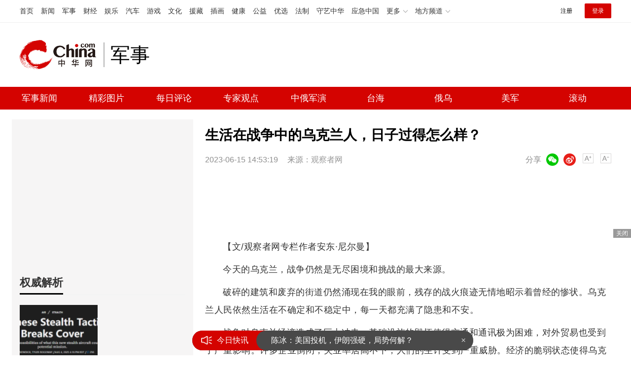

--- FILE ---
content_type: application/javascript
request_url: https://rank.china.com/rank/cms/mili/yesterday/rank.js
body_size: 158128
content:
var yesterday_top={"221":{"name":"热文排行7天内点击最高","list":[{"summary":"近日，央视新闻再次高调提及解放军列装的无侦-8无人侦察机，称其不仅是全球唯一一款现役临近空间高速无人侦察机，而且极其擅长“锁定抓拍”航空母舰。","timeHit":0,"imgNews":0,"title":"如何击沉美国航母？央视高调披露","url":"https://military.china.com/photo/13004178/20260112/49154389.html","tags":"如何击沉美国航母？央视高调披露","imgurl":"https://img0.utuku.imgcdc.com/300x0/military/20260112/fe81232d-faf9-473d-b0c3-e74324d2f467.jpg","hit":1815,"createTime":"2026-01-12 09:48:48","id":49154389,"newschannelid":41,"sourceName":"军武次位面","categoryid":13004178},{"summary":"央视军事频道1月10日对南天门计划的深度解读，让这个包含12万吨级“鸾鸟”空天母舰和三款未来战机的科幻IP迅速成为全球防务领域和航空圈的热门话题","timeHit":0,"imgNews":0,"title":"“南天门计划”转正了吗 科幻IP引发热议","url":"https://military.china.com/news/13004177/20260113/49158041.html","tags":"南天门计划转正了吗","imgurl":"https://img2.utuku.imgcdc.com/640x0/news/20260113/2a04edf3-0b9e-4c95-866d-2909c43ff7e6.jpg","hit":1571,"createTime":"2026-01-13 07:36:04","id":49158041,"newschannelid":41,"sourceName":"搜狐网","categoryid":13004177},{"summary":"中国驻菲律宾使馆副发言人对菲国家海事委员会相关声明作出回应。1月12日晚，针对菲律宾国家海事委员会当天的声明，中国驻菲律宾使馆副发言人表示，中方坚决拒绝该声明，认为其无视事实且具有误导性","timeHit":0,"imgNews":0,"title":"中方随时奉陪，而且奉陪到底! 坚决回应菲方挑衅","url":"https://military.china.com/news/13004177/20260113/49160704.html","tags":"中方随时奉陪,而且奉陪到底","imgurl":"","hit":1019,"createTime":"2026-01-13 17:22:54","id":49160704,"newschannelid":41,"sourceName":"环球时报","categoryid":13004177},{"summary":"在上海的一场午宴上，即将结束访华行程的韩国总统李在明当着所有记者的面说出了心里话：“我实在想不明白，前任尹锡悦为什么非得在中国面前自讨苦吃？”这句话让现场气氛瞬间凝固。这不是客套话，而是对韩国过去几年困境的真实反映","timeHit":0,"imgNews":0,"title":"李在明：为什么要舍弃中国大市场，跑到遥远的地方要国民受苦？ 前任政策自讨苦吃","url":"https://military.china.com/news/13004177/20260113/49158207.html","tags":"李在明,为什么要舍弃中国大市场,跑到遥远的地方要国民受苦","imgurl":"https://img3.utuku.imgcdc.com/650x0/news/20260113/ed0dae1d-4a91-47cc-90b8-a93324b05138.jpg","hit":696,"createTime":"2026-01-13 07:59:58","id":49158207,"newschannelid":41,"sourceName":"暗影观光","categoryid":13004177},{"summary":"2026年初，特朗普在接受《纽约时报》专访时关于台湾问题的言论引起了广泛关注。他先是表示台湾问题是中方自己的事，紧接着又说他会非常不高兴。这番话看似自相矛盾，但反映了美国对台政策的一种转变，即去承诺化的明显趋势","timeHit":0,"imgNews":0,"title":"特朗普：台湾问题中国自己解决，但别让我不高兴，外交部回应亮了 美国对台政策转变","url":"https://military.china.com/news/13004177/20260112/49154696.html","tags":"特朗普,台湾问题中国自己解决,但别让我不高兴,外交部回应亮了","imgurl":"https://img1.utuku.imgcdc.com/650x0/news/20260112/f41e9557-d634-4998-ae3b-0f75ac628190.jpg","hit":659,"createTime":"2026-01-12 10:16:44","id":49154696,"newschannelid":41,"sourceName":"搜狐军事","categoryid":13004177},{"summary":"美国国防部一份名为《Overmatch Brief》的绝密报告近期被曝光，震动五角大楼。报告承认，在台海等潜在冲突场景中，美军在电子战与导弹能力上已全面落后于中国","timeHit":0,"imgNews":0,"title":"美报告罕见承认中国电子战有优势 高超音速导弹成关键","url":"https://military.china.com/news/13004177/20260113/49158667.html","tags":"美报告罕见承认中国电子战有优势","imgurl":"https://img1.utuku.imgcdc.com/650x0/news/20260113/79bb24b9-4de7-4f27-8a12-9111172232fe.jpg","hit":649,"createTime":"2026-01-13 09:27:54","id":49158667,"newschannelid":41,"sourceName":"社交广角镜","categoryid":13004177},{"summary":"你见过会“思考”的坦克吗？2025年抗战胜利80周年阅兵式上，新型100主战坦克的流线型身影划破天际时，这句来自老兵的感慨瞬间刷屏军迷圈。今天小李带大家了解这台“不像坦克的坦克”藏着多少硬核科技","timeHit":0,"imgNews":0,"title":"坦克进入“100”时代！聚焦100坦克背后的技术 硬核科技揭秘","url":"https://military.china.com/news/13004177/20260113/49158691.html","tags":"坦克进入100时代,聚焦100坦克背后的技术","imgurl":"https://img3.utuku.imgcdc.com/650x0/news/20260113/401449d2-e261-450b-82f5-054b324d1fda.jpg","hit":612,"createTime":"2026-01-13 09:29:50","id":49158691,"newschannelid":41,"sourceName":"搜狐网","categoryid":13004177},{"summary":"近日，一张疑似中国GJ-X大型隐身无人轰炸机的仰视照片在网络上迅速流传开来，并被多家外媒和军事观察人士重点关注。","timeHit":0,"imgNews":0,"title":"外媒震惊：中国GJ-X无人隐轰机腹照曝光","url":"https://military.china.com/photo/13004178/20260108/49145004.html","tags":"外媒震惊：中国GJ-X无人隐轰机腹照曝光","imgurl":"https://img0.utuku.imgcdc.com/300x0/military/20260108/8e5053a6-f46b-4654-b755-0bf8ba307481.png","hit":600,"createTime":"2026-01-08 09:44:47","id":49145004,"newschannelid":41,"sourceName":"军武次位面","categoryid":13004178},{"summary":"近日，海军多艘舰艇解缆起航，赴黄海某海域开展2026年度首次海上训练。南昌舰、无锡舰、拉萨舰、鞍山舰四艘“万吨大驱”震撼同框，安全自豪感油然而生。这种骄傲与自豪并不陌生","timeHit":0,"imgNews":0,"title":"8艘驱逐舰已公开亮相！南昌舰入列6周年，“万吨大驱”家族壮大 四舰同框震撼训练","url":"https://military.china.com/news/13004177/20260113/49158660.html","tags":"8艘驱逐舰已公开亮相,南昌舰入列6周年,万吨大驱家族壮大","imgurl":"https://img2.utuku.imgcdc.com/638x0/news/20260113/8aba3e4d-450f-4f74-9199-c793ea1fb7d7.jpg","hit":581,"createTime":"2026-01-13 09:27:30","id":49158660,"newschannelid":41,"sourceName":"中国军网","categoryid":13004177},{"summary":"2025年5月，印巴之间爆发了一场大规模的空战。中国制造的歼-10CE战斗机成功击落了多架印度空军的战机，其中包括阵风战斗机。战斗结束后，巴基斯坦方面立即公开了战果，并提供了印度空军飞行员伤亡情况和救治信息等证据","timeHit":0,"imgNews":0,"title":"成飞为何时隔8个月才确认歼10CE战果 低调回应背后","url":"https://military.china.com/news/13004177/20260113/49159794.html","tags":"成飞为何时隔8个月才确认歼10CE战果","imgurl":"https://img3.utuku.imgcdc.com/650x0/news/20260113/faf59bc4-4b61-416e-9d4b-a5a68917a8a0.jpg","hit":568,"createTime":"2026-01-13 13:09:35","id":49159794,"newschannelid":41,"sourceName":"搜狐军事","categoryid":13004177},{"summary":"近日，一款名为“死了么”的App在社交媒体上迅速走红，用户量激增50倍，登顶苹果付费榜。这款应用功能简单，如果用户连续两天未签到，系统会自动向紧急联系人发送警报。这反映出独居群体对安全保障的迫切需求","timeHit":0,"imgNews":0,"title":"日本“不婚族”死后无人收尸 孤独死现象蔓延","url":"https://military.china.com/news/13004177/20260112/49157503.html","tags":"日本不婚族死后无人收尸","imgurl":"https://img0.utuku.imgcdc.com/650x0/news/20260112/2fe0752c-bd38-4376-ba9f-b681cc6f2543.jpg","hit":513,"createTime":"2026-01-12 20:47:03","id":49157503,"newschannelid":41,"sourceName":"凤凰网财经","categoryid":13004177},{"summary":"歼20歼16歼10同框！最新训练画面来了。近日，空军某部在严寒条件下组织飞行训练。该部紧贴实战要求，科学设置训练课目，着力提升飞行员全疆域、全天候作战能力。歼20歼16歼10同框！最新训练画面来了歼20歼16歼10同框！最新训练画面来了歼2...","timeHit":0,"imgNews":0,"title":"歼20歼16歼10同框！最新训练画面来了！","url":"https://military.china.com/news/13004177/20260113/49158171.html","tags":"歼20歼16歼10同框！最新训练画面来了","imgurl":"https://img0.utuku.imgcdc.com/650x0/news/20260113/4b515f85-0a64-4b04-b135-74390ddeff68.jpg","hit":490,"createTime":"2026-01-13 07:54:24","id":49158171,"newschannelid":41,"sourceName":"","categoryid":13004177},{"summary":"1月9日，新加坡《联合早报》转引了《纽约时报》的一篇专访，特朗普在采访中直接表示，中方认为台湾地区是中国的一部分，因此中方如何行动是其自由。这句话值得仔细品味","timeHit":0,"imgNews":0,"title":"特朗普亮明弃台立场，多重原因促他面对现实 中美实力对比下的必然结果","url":"https://military.china.com/news/13004177/20260113/49159844.html","tags":"特朗普亮明弃台立场,多重原因促他面对现实","imgurl":"https://img1.utuku.imgcdc.com/640x0/news/20260113/9647e0db-81b8-4e3f-a5a9-a85cc4e8fd29.jpg","hit":473,"createTime":"2026-01-13 13:24:13","id":49159844,"newschannelid":41,"sourceName":"扒拉文史","categoryid":13004177},{"summary":"▲东风-27导弹近两日，有外媒报道称中国火箭军已开始对东风-27导弹实施实战化部署。尽管相关信息尚未由官方公开披露，但从目前媒体披露的信息来看，此番消息并非空穴来风。","timeHit":0,"imgNews":0,"title":"东风-27进入实战部署 火箭军亮出远程“破局牌”","url":"https://military.china.com/photo/13004178/20260109/49148263.html","tags":"东风-27进入实战部署，中国火箭军亮出远程“破局牌”","imgurl":"https://img0.utuku.imgcdc.com/300x0/military/20260109/3c87d790-f574-4fe0-b26d-572266eefcb6.png","hit":454,"createTime":"2026-01-09 09:23:13","id":49148263,"newschannelid":41,"sourceName":"军武次位面","categoryid":13004178},{"summary":"近期，一份据称来自美国国防部的机密评估罕见地承认，在电子战与导弹能力的关键领域，中国已构筑起对美国的技术优势。这不仅是一份技术报告，更是一份战略坦白书，标志着美国军事技术霸权在亚太地区出现了难以弥合的裂痕","timeHit":0,"imgNews":0,"title":"美报告罕见承认中国导弹压过美军 西太战略格局剧变","url":"https://military.china.com/news/13004177/20260113/49159882.html","tags":"美报告罕见承认中国导弹压过美军","imgurl":"https://img0.utuku.imgcdc.com/650x0/news/20260113/7d73e0e8-a051-47f4-86eb-da813fdb27c3.jpg","hit":444,"createTime":"2026-01-13 13:35:11","id":49159882,"newschannelid":41,"sourceName":"小笛视野","categoryid":13004177},{"summary":"美对委突袭后急于“落袋为安”。特朗普签署行政令以“保护”美方所持委内瑞拉石油收入，有何目的？为何美国油企没有积极响应美政府投资号召，也迟迟不肯进驻？戳视频，听专家苏晓晖的解读。美对委突袭后急于“落袋为安”...","timeHit":0,"imgNews":0,"title":"美对委突袭后急于“落袋为安”！","url":"https://military.china.com/news/13004177/20260113/49159940.html","tags":"专家：美对委突袭后急于“落袋为安”","imgurl":"https://img0.utuku.imgcdc.com/650x0/news/20260113/6b406e63-e2ae-42ad-ba9e-a767771cb9a7.png","hit":441,"createTime":"2026-01-13 13:58:18","id":49159940,"newschannelid":41,"sourceName":"今日头条","categoryid":13004177},{"summary":"俄罗斯外交部发言人扎哈罗娃11日表示，英国国防大臣希利关于“绑架”俄罗斯总统普京的说法属于痴人说梦。扎哈罗娃在接受俄罗斯一家电视台采访时回应了希利的言论，称这是“英国变态的白日梦”","timeHit":0,"imgNews":0,"title":"俄外交部说绑架普京是痴人说梦 英国的白日梦","url":"https://military.china.com/news/13004177/20260112/49157524.html","tags":"俄外交部说绑架普京是痴人说梦","imgurl":"","hit":439,"createTime":"2026-01-12 20:55:34","id":49157524,"newschannelid":41,"sourceName":"北晚在线","categoryid":13004177},{"summary":"1月10日，委内瑞拉总统马杜罗的儿子尼古拉斯·马杜罗·格拉表示，马杜罗在美国监狱里“一切都好”。在委内瑞拉统一社会主义党公布的一段视频中，格拉引述马杜罗的话说：“我们一切都好，我们是战士","timeHit":0,"imgNews":0,"title":"马杜罗说在美国监狱里“一切都好” 我们是战士","url":"https://military.china.com/news/13004177/20260112/49157510.html","tags":"马杜罗说在美国监狱里一切都好","imgurl":"https://img2.utuku.imgcdc.com/650x0/news/20260112/2cf6daca-6fb4-4fb3-a9f3-8486957faf07.jpg","hit":422,"createTime":"2026-01-12 20:49:55","id":49157510,"newschannelid":41,"sourceName":"观察者网","categoryid":13004177},{"summary":"1947年1月12日，年仅15岁的刘胡兰以“怕死不当共产党”的钢铁意志从容地走向敌人的铡刀，英勇就义。为表彰其崇高气节，毛主席亲笔为她题词：“生的伟大，死的光荣”。今天是刘胡兰牺牲79周年纪念日，让我们一起回顾她的故事","timeHit":0,"imgNews":0,"title":"杀害刘胡兰真凶曾观看歌剧刘胡兰 凶手终落法网","url":"https://military.china.com/news/13004177/20260113/49159130.html","tags":"杀害刘胡兰真凶曾观看歌剧刘胡兰","imgurl":"https://img1.utuku.imgcdc.com/300x0/news/20260113/5d9b6125-0507-4845-a6ca-497557aa8f14.jpg","hit":399,"createTime":"2026-01-13 10:39:09","id":49159130,"newschannelid":41,"sourceName":"央广网","categoryid":13004177},{"summary":"印度空间站首个舱段铝合金打造。印度空间站首舱高8米，AA2219铝合金打造！印度国家航天机构ISRO已经发布了，只要是有实力得印度航天航空制造商，都可以参与到印度空间站第一个舱段的研发和生产，这个空间站模块被命名为BAS-01。你应该也好奇...","timeHit":0,"imgNews":0,"title":"印度空间站首个舱段铝合金打造：高度达到8米，最大直径约3.8米","url":"https://military.china.com/news/13004177/20260113/49159811.html","tags":"印度空间站首个舱段铝合金打造","imgurl":"https://img2.utuku.imgcdc.com/650x0/military/20260113/dccea5b4-aadb-41c7-a568-13e4b964882e.jpg","hit":379,"createTime":"2026-01-13 13:13:31","id":49159811,"newschannelid":41,"sourceName":"今日头条","categoryid":13004177},{"summary":"据媒体报道，赖清德计划通过司法手段对在野党进行打压，以改变民众党的权力布局。国民党副主席萧旭岑表示，赖清德打算利用司法案件大规模抓捕在野党的立委，从而扭转立法院的席次。他还提到，民进党可能会联合媒体和检调部门，对在野党成员进行逮捕或羁押","timeHit":0,"imgNews":0,"title":"民进党大规模逮捕蔡正元，大陆采取行动，追责赖清德核心成员终身","url":"https://military.china.com/news/13004177/20260112/49157331.html","tags":"蔡正元批民进党严查台学生赴大陆情况","imgurl":"https://img2.utuku.imgcdc.com/650x0/news/20260112/2bd82898-0bd8-4774-9a07-315c82fef6eb.jpg","hit":355,"createTime":"2026-01-12 19:59:27","id":49157331,"newschannelid":41,"sourceName":"彭睿泽的写作","categoryid":13004177},{"summary":"我国外销型战机歼-10CE在实战中击落了多架印度战机，全身而退。这一消息在中国官方发布的国防科技工业十大新闻中被列为重磅事件。印度方面至今未承认这一损失","timeHit":0,"imgNews":0,"title":"印媒为何嘴硬不承认歼10CE击落阵风 背后复杂博弈","url":"https://military.china.com/news/13004177/20260112/49157381.html","tags":"印媒为何嘴硬不承认歼10CE击落阵风","imgurl":"https://img0.utuku.imgcdc.com/650x0/news/20260112/905693b5-033d-4546-b10d-f27fdba9af24.jpg","hit":344,"createTime":"2026-01-12 20:10:56","id":49157381,"newschannelid":41,"sourceName":"深挖","categoryid":13004177},{"summary":"1月12日晚，中国驻菲律宾使馆副发言人对菲律宾国家海事委员会当天的声明作出回应。中方坚决拒绝该声明，认为其无视事实且具有误导性。《联合国海洋法公约》中没有所谓的maritime zone概念，只有领海、专属经济区等法律制度","timeHit":0,"imgNews":0,"title":"中方已经保持最大限度忍耐和克制 菲方挑衅行为引发关注","url":"https://military.china.com/news/13004177/20260113/49159933.html","tags":"中方已经保持最大限度忍耐和克制","imgurl":"","hit":312,"createTime":"2026-01-13 13:56:58","id":49159933,"newschannelid":41,"sourceName":"澎湃新闻","categoryid":13004177},{"summary":"中国驻菲律宾大使馆对菲律宾国家海事委员会的声明作出回应，坚决拒绝其无视事实且误导性的言论。《联合国海洋法公约》中没有所谓的maritime zone概念，只有领海、专属经济区等法律制度","timeHit":0,"imgNews":0,"title":"中方随时奉陪，而且奉陪到底：坚决回应菲方挑衅","url":"https://military.china.com/news/13004177/20260113/49160468.html","tags":"中方随时奉陪而且奉陪到底","imgurl":"","hit":299,"createTime":"2026-01-13 16:30:24","id":49160468,"newschannelid":41,"sourceName":"百家号","categoryid":13004177},{"summary":"俄罗斯空天军防空反导部队使用两枚防空导弹成功击落了一架美制F-16多用途战斗机，这是F-16首次被击落。据俄军S-300防空导弹系统营指挥官在“俄罗斯1”电视台直播节目中透露，该事件发生在特别军事行动区","timeHit":0,"imgNews":0,"title":"俄军击落乌军F-16战机有何影响 S-300显神威","url":"https://military.china.com/news/13004177/20260112/49157617.html","tags":"俄军击落乌军F-16战机有何影响","imgurl":"https://img3.utuku.imgcdc.com/650x0/news/20260112/57378d8f-58d2-45a8-b7e0-00b4876b0eee.jpg","hit":295,"createTime":"2026-01-12 22:40:57","id":49157617,"newschannelid":41,"sourceName":"聚峰军评","categoryid":13004177},{"summary":"当中菲南海争议持续发酵时，菲律宾国家海事委员会于2026年1月12日发表声明，将中方正当维权行动歪曲为“非法挑衅”，声称自身“保护渔民”的行为符合国际法","timeHit":0,"imgNews":0,"title":"中方驳斥菲方误导性声明 坚定捍卫领土主权","url":"https://military.china.com/news/13004177/20260113/49160049.html","tags":"中方驳斥菲方误导性声明","imgurl":"https://img0.utuku.imgcdc.com/650x0/news/20260113/bb260b29-3cc7-4049-99a6-f2ee18f50145.jpg","hit":277,"createTime":"2026-01-13 14:22:33","id":49160049,"newschannelid":41,"sourceName":"寰球静观","categoryid":13004177},{"summary":"三款主力战机同场竞技，在严寒条件下飞行的每一秒都在为未来的“实战剧本”加码。空军某部组织了歼-20、歼-16、歼-10三型主力战机的飞行训练，旨在提升飞行员全疆域、全天候作战能力","timeHit":0,"imgNews":0,"title":"歼20歼16歼10同框！最新画面来了 实战化训练跃升","url":"https://military.china.com/news/13004177/20260113/49158686.html","tags":"歼20歼16歼10同框,最新画面来了","imgurl":"https://img2.utuku.imgcdc.com/650x0/news/20260113/13372f84-caad-4869-963b-8792eab19c4d.jpg","hit":273,"createTime":"2026-01-13 09:29:37","id":49158686,"newschannelid":41,"sourceName":"搜狐军事","categoryid":13004177},{"summary":"2026年初，中国海军一系列开训画面引起了军迷们的广泛关注。这次大家关注的焦点不再是战机或航母甲板，而是一排排被拖到操场上的、长达7到9米的垂发导弹储存发射一体筒。很多人好奇为何现在开始流行看“筒子”","timeHit":0,"imgNews":0,"title":"从导弹坑尺寸看中国海军的高瞻远瞩 深坑锁定未来战场胜局","url":"https://military.china.com/news/13004177/20260113/49160793.html","tags":"从导弹坑尺寸看中国海军的高瞻远瞩","imgurl":"https://img2.utuku.imgcdc.com/640x0/news/20260113/18610862-c237-4296-92a6-0905c5a16c18.jpg","hit":271,"createTime":"2026-01-13 17:35:59","id":49160793,"newschannelid":41,"sourceName":"腾讯新闻","categoryid":13004177},{"summary":"印尼国防部长沙夫里与巴基斯坦空军参谋长巴伯尔在伊斯兰堡举行会谈，讨论了一项向印尼出售战斗机和无人机的潜在协议。据知情官员透露，双方会谈主要围绕JF-17“雷电”战斗机（中国称“枭龙”）展开，还涉及用于侦察和打击目标的无人机","timeHit":0,"imgNews":0,"title":"曝印尼求购超40架枭龙战机 防长会谈推动军售","url":"https://military.china.com/news/13004177/20260113/49159852.html","tags":"曝印尼求购超40架枭龙战机","imgurl":"https://img1.utuku.imgcdc.com/650x0/news/20260113/0db67fa1-8144-459a-b622-767dae59862e.jpg","hit":266,"createTime":"2026-01-13 13:26:00","id":49159852,"newschannelid":41,"sourceName":"京报网","categoryid":13004177},{"summary":"台战略学者援引权威智库报告指出，中国大陆在电子战上已占有优势。美国防部机密报告指出，中国大陆现已拥有足够的导弹能力，这对所谓美军介入台海的可能性大泼冷水。林中斌抛出观点称，美方在台海已不具备军事优势，过去约15年间，美国五角大楼多次针对台海...","timeHit":0,"imgNews":0,"title":"美报告承认中国电子战和导弹压过美军","url":"https://military.china.com/news/13004177/20260113/49159553.html","tags":"美报告承认中国电子战和导弹压过美军","imgurl":"https://img1.utuku.imgcdc.com/650x0/military/20260113/8d5501f3-2667-4ab9-ac55-de3330e1c4f9.png","hit":253,"createTime":"2026-01-13 11:41:00","id":49159553,"newschannelid":41,"sourceName":"cctv","categoryid":13004177},{"summary":"1月12日，中山大学与中科宇航在酒泉卫星发射基地成功完成了可重复使用运载火箭返回制导核心关键技术的验证飞行试验。此次试验验证了百公里级高度飞行剖面条件下的在线轨迹优化制导技术，为我国可重复使用运载火箭关键技术攻关提供了有力支撑","timeHit":0,"imgNews":0,"title":"可重复使用运载火箭取得新进展 关键技术验证成功","url":"https://military.china.com/news/13004177/20260113/49159268.html","tags":"可重复使用运载火箭取得新进展","imgurl":"https://img1.utuku.imgcdc.com/640x0/news/20260112/d99e7f72-db29-44a9-8bc5-9312f20fd575.jpg","hit":245,"createTime":"2026-01-13 10:47:37","id":49159268,"newschannelid":41,"sourceName":"搜狐网","categoryid":13004177},{"summary":"三款主力战机同场竞技，严寒下飞行的每一秒都在为未来的“实战剧本”加码。空军某部在严寒条件下组织飞行训练，歼-20、歼-16、歼-10三型主力战机同框亮相。官方强调，训练旨在提升飞行员全疆域、全天候作战能力","timeHit":0,"imgNews":0,"title":"歼-20、歼-16、歼-10同框！最新训练画面 实战化训练的真实跃升","url":"https://military.china.com/news/13004177/20260113/49158702.html","tags":"歼-20,歼-16,歼-10同框,最新训练画面","imgurl":"https://img0.utuku.imgcdc.com/650x0/news/20260113/f2ae1862-991f-4a40-a5a3-ce584f9e9897.jpg","hit":240,"createTime":"2026-01-13 09:30:08","id":49158702,"newschannelid":41,"sourceName":"搜狐军事","categoryid":13004177},{"summary":"《麻省理工科技评论》致力于追踪科技创新的最前沿，自2001年起发布“十大突破性技术”，旨在挖掘尚处早期但有望深刻影响未来的创新。许多曾预见的技术如今已从实验室走向产业","timeHit":0,"imgNews":0,"title":"麻省理工发布2026年十大突破性技术 洞见未来趋势","url":"https://military.china.com/news/13004177/20260113/49159096.html","tags":"麻省理工发布2026年十大突破性技术","imgurl":"https://img3.utuku.imgcdc.com/640x0/news/20260113/c8b442d3-d89e-4bdd-81b9-4fc2971420b6.jpg","hit":238,"createTime":"2026-01-13 10:35:47","id":49159096,"newschannelid":41,"sourceName":"DeepTech深科技","categoryid":13004177},{"summary":"据参考消息援引俄罗斯卫星社1月12日报道，俄军防空部队一名指挥官在“俄罗斯1”电视台直播节目中表示，俄军在特别军事行动区动用2枚导弹摧毁了1架F-16战斗机","timeHit":0,"imgNews":0,"title":"俄军:S300击落F16战机 两枚导弹锁定目标","url":"https://military.china.com/news/13004177/20260113/49159228.html","tags":"俄军,S300击落F16战机","imgurl":"https://img2.utuku.imgcdc.com/640x0/news/20260113/ebd3d451-d057-469a-b1c4-2085eddb0dce.jpg","hit":231,"createTime":"2026-01-13 10:42:38","id":49159228,"newschannelid":41,"sourceName":"中国新闻网","categoryid":13004177},{"summary":"2024年12月29日，韩国济州航空2216号班机在降落前遭遇鸟击失控，飞机迫降后冲出跑道，撞上机场混凝土堤爆炸，导致179人死亡。1月10日，韩国官方首次公开了黑匣子记录，披露了客机失事前75秒的对话内容","timeHit":0,"imgNews":0,"title":"韩国179死空难前75秒录音首次公布 揭示事故最后时刻","url":"https://military.china.com/news/13004177/20260113/49159051.html","tags":"韩国179死空难前75秒录音首次公布","imgurl":"https://img0.utuku.imgcdc.com/650x0/news/20260113/0fd75ee8-004e-47a5-ac1a-a97b88b4bdfa.jpg","hit":226,"createTime":"2026-01-13 10:30:00","id":49159051,"newschannelid":41,"sourceName":"搜狐网","categoryid":13004177},{"summary":"“光杆弹”指的是弹体没有明显弹翼的导弹。在观察到的两种歼-20机型中，黑色的一架是早期的验证机，通过垂尾切边可以判断其为最早期型号。有人逐帧查看了动图，发现试验机型发射的是“光杆弹”","timeHit":0,"imgNews":0,"title":"歼-20发射的神秘导弹是什么 光杆弹引发猜测","url":"https://military.china.com/news/13004177/20260113/49160502.html","tags":"歼-20发射的神秘导弹是什么","imgurl":"https://img3.utuku.imgcdc.com/650x0/news/20260113/f3e63ca2-249b-44e7-9952-936bc4e6093d.jpg","hit":225,"createTime":"2026-01-13 16:37:31","id":49160502,"newschannelid":41,"sourceName":"鱼雷2954","categoryid":13004177},{"summary":"老乡圈只是罗保铭搞政商勾连腐败的一个方面。到海南工作后，他也逐渐交了不少“新朋友”。原海航集团的多名高管，就和罗保铭关系非同一般，在海南当地几乎是公开的秘密。罗保铭以支持民营企业发展作为冠冕堂皇的幌子，给予了原海航集团诸多支持。而私下里，他...","timeHit":0,"imgNews":0,"title":"原海航旗下飞机几乎成落马官员私人专用 在海南当地几乎是公开的秘密","url":"https://military.china.com/news/13004177/20260113/49159455.html","tags":"原海航旗下飞机几乎成落马官员私人专用","imgurl":"https://img0.utuku.imgcdc.com/650x0/military/20260113/ebde0c0e-9a95-44bb-97b6-74a670fc1d6e.png","hit":220,"createTime":"2026-01-13 11:30:38","id":49159455,"newschannelid":41,"sourceName":"微博","categoryid":13004177},{"summary":"美国为什么不敢和我们断交？这是我见过最中肯的分析！很多人担心在我们统一的时候，美国会不会像制裁俄罗斯一样，没收我们在美国的资产？其实我想说你这种担心真的太多余了！因为根据商务部信息显示，美国在中国的开设的企业高达七万三千多家，投资金额超过一...","timeHit":0,"imgNews":0,"title":"美国为什么不敢和我们断交？这是我见过最中肯的分析！","url":"https://military.china.com/news/13004177/20260112/49156868.html","tags":"美国为什么不敢和我们断交？这是我见过最中肯的分析！","imgurl":"https://img2.utuku.imgcdc.com/650x0/military/20260112/8c6eedba-385f-4c33-be00-fa339b246ebd.jpg","hit":214,"createTime":"2026-01-12 15:59:30","id":49156868,"newschannelid":41,"sourceName":"今日头条","categoryid":13004177},{"summary":"一分钟对普通人来说或许只够泡一杯茶，但俄罗斯最新公布的“榛树”高超音速导弹却用这短短60秒彻底改变了现代军事防御体系","timeHit":0,"imgNews":0,"title":"“榛树”导弹是苏联遗产吗 颠覆性战力解密","url":"https://military.china.com/news/13004177/20260112/49157610.html","tags":"榛树导弹是苏联遗产吗","imgurl":"https://img3.utuku.imgcdc.com/650x0/news/20260112/a17e6b2c-39e9-4936-8133-d876091242ef.jpg","hit":207,"createTime":"2026-01-12 22:38:08","id":49157610,"newschannelid":41,"sourceName":"胜于蓝博客","categoryid":13004177},{"summary":"泰国续购一批VN1C步兵战车有何意味？观察者网援引泰国驻华大使馆的消息称，泰国皇家陆军代表团抵达北京，访问了中国北方工业公司并签署了续购VN-1C型八轮步兵战车的合同，总金额约为2.03亿元人民币。泰国在2025年底泰柬边境冲突后迅速续购V...","timeHit":0,"imgNews":0,"title":"泰国续购一批VN1C步兵战车有何意味","url":"https://military.china.com/news/13004177/20260113/49160621.html","tags":"泰国续购一批VN1C步兵战车有何意味","imgurl":"https://img2.utuku.imgcdc.com/459x0/military/20260113/02f47138-5a33-4fbe-954f-cbd333a79ca9.jpg","hit":199,"createTime":"2026-01-13 16:55:32","id":49160621,"newschannelid":41,"sourceName":"","categoryid":13004177},{"summary":"歼-20的菱形机翼、歼-16的深灰色涂装和歼-10的鸭式布局在最新曝光的训练视频中同框出现，被军迷称为“空中三剑客”。这次演练在零下数十度的极寒环境下进行，展示了中国空军从“单打独斗”向“体系作战”的关键跃升","timeHit":0,"imgNews":0,"title":"歼20歼16歼10同框看不够 空中三剑客的战术跃升","url":"https://military.china.com/news/13004177/20260113/49159277.html","tags":"歼20歼16歼10同框看不够","imgurl":"https://img1.utuku.imgcdc.com/650x0/news/20260113/21bca04e-db4b-4a33-8359-2508c6c036a9.jpg","hit":193,"createTime":"2026-01-13 10:48:57","id":49159277,"newschannelid":41,"sourceName":"老丈人点评","categoryid":13004177},{"summary":"1月13日早上，李在明与夫人金惠景从韩国首尔机场出发前往日本访问。这是继他们访问北京后的又一次外访，也是李在明去年与石破茂会晤后再次与日本新首相会面。有人分析认为，李在明此行是为了平衡大国之间的贸易关系","timeHit":0,"imgNews":0,"title":"李在明访日为何带夫人同行 平衡大国贸易关系","url":"https://military.china.com/news/13004177/20260113/49160240.html","tags":"李在明访日为何带夫人同行","imgurl":"https://img3.utuku.imgcdc.com/650x0/news/20260113/1f9771f2-bf45-40a4-8b42-82452bd5509c.jpg","hit":186,"createTime":"2026-01-13 15:23:33","id":49160240,"newschannelid":41,"sourceName":"网易新闻","categoryid":13004177},{"summary":"俄罗斯塔斯社报道，俄联邦安全会议秘书绍伊古与伊朗最高国家安全委员会秘书、最高领袖顾问拉里贾尼进行了电话交谈。绍伊古表示，俄方愿意继续深化与伊朗的合作","timeHit":0,"imgNews":0,"title":"俄方称愿继续与伊朗发展合作 谴责外部干涉","url":"https://military.china.com/news/13004177/20260113/49158394.html","tags":"俄方称愿继续与伊朗发展合作","imgurl":"","hit":183,"createTime":"2026-01-13 08:28:37","id":49158394,"newschannelid":41,"sourceName":"网易","categoryid":13004177},{"summary":"2026年1月7日，马斯克的SpaceX宣布将4400颗星链卫星从550公里轨道降至480公里。这一调整看似微小，却在太空领域引起了巨大反响","timeHit":0,"imgNews":0,"title":"低轨卫星成为各国必争之地 太空经济核心区争夺战","url":"https://military.china.com/news/13004177/20260113/49160143.html","tags":"低轨卫星成为各国必争之地","imgurl":"https://img3.utuku.imgcdc.com/650x0/news/20260113/bb7da800-8b3f-4535-900c-4388c757996b.jpg","hit":178,"createTime":"2026-01-13 14:52:52","id":49160143,"newschannelid":41,"sourceName":"数码八叔","categoryid":13004177},{"summary":"英国智库复盘印巴冲突引印度不满。在成飞首次官宣歼-10CE击落多架印度战机的战绩后，英国著名智库又来给印度“补刀”了，这次可把印度人气得够呛。（歼-10C战斗机）据印媒最新消息，日前英国皇家联合军种国防研究所（RUSI）发布报告，对2024...","timeHit":0,"imgNews":0,"title":"英国智库复盘印巴冲突引印度不满！","url":"https://military.china.com/news/13004177/20260112/49156638.html","tags":"英国智库复盘印巴冲突引印度不满","imgurl":"https://img1.utuku.imgcdc.com/650x0/military/20260112/b2338e98-6a1f-4d7f-97a6-69c05e22b26d.jpg","hit":176,"createTime":"2026-01-12 14:46:51","id":49156638,"newschannelid":41,"sourceName":"今日头条","categoryid":13004177},{"summary":"据央视报道，1月11日，伊朗总统佩泽希齐扬表示，伊朗政府正在聚焦民众诉求，确保各类供应稳定。11日下午，总台记者在伊朗首都德黑兰观察到，伊朗政府已采取多举措应对局势，强化安全与供应","timeHit":0,"imgNews":0,"title":"伊朗政府多举措应对局势 聚焦稳定供应","url":"https://military.china.com/news/13004177/20260113/49158330.html","tags":"伊朗政府多举措应对局势","imgurl":"","hit":175,"createTime":"2026-01-13 08:18:24","id":49158330,"newschannelid":41,"sourceName":"东方财富期货","categoryid":13004177},{"summary":"印度的航天实力与中国比差多远？2026年的开年对印度空间研究组织（ISRO）来说并不顺利。1月12日当地时间下午，印度极地卫星运载火箭PSLV-C62在搭载16颗卫星升空后出现异常，火箭在飞行过程中轨道出现显著偏差，初步调查指向第三级发动机...","timeHit":0,"imgNews":0,"title":"印度的航天实力与中国比差多远？真实的印度航天能力不容小觑","url":"https://military.china.com/news/13004177/20260113/49160457.html","tags":"印度的航天实力与中国比差多远","imgurl":"https://img2.utuku.imgcdc.com/650x0/military/20260113/293b2b5a-d134-4135-8522-0e02c4925a5a.jpg","hit":166,"createTime":"2026-01-13 16:27:51","id":49160457,"newschannelid":41,"sourceName":"今日头条","categoryid":13004177},{"summary":"哈喽，大家好。这篇文章将分析美元储备创下30年新低这一热点事件，探讨背后的原因及其对全球货币体系的影响。2025年第三季度，美元在全球外汇储备中的占比跌至56.92%，这是自1995年以来的最低值","timeHit":0,"imgNews":0,"title":"美元储备跌至30年谷底传递啥信号 货币霸权松动","url":"https://military.china.com/news/13004177/20260112/49157412.html","tags":"美元储备跌至30年谷底传递啥信号","imgurl":"https://img0.utuku.imgcdc.com/650x0/news/20260112/24ae98b8-4d49-4bc7-bd21-04ddf6fb6601.jpg","hit":162,"createTime":"2026-01-12 20:19:27","id":49157412,"newschannelid":41,"sourceName":"网易","categoryid":13004177},{"summary":"1月6日，日本内阁官房长官木原稔在接受全球记者关于美军抓捕马杜罗的尖锐询问时，只表示：“我们不是直接涉事方，不予评论","timeHit":0,"imgNews":0,"title":"日本为什么不敢批评美国 怕引火烧身","url":"https://military.china.com/news/13004177/20260113/49158367.html","tags":"日本为什么不敢批评美国","imgurl":"https://img1.utuku.imgcdc.com/650x0/news/20260113/077aed6d-3007-44e1-bfa5-e90631c9e972.jpg","hit":156,"createTime":"2026-01-13 08:22:19","id":49158367,"newschannelid":41,"sourceName":"奇巧又灵秀","categoryid":13004177},{"summary":"馆长致歉大陆同胞。1月12日，台湾。网红“馆长”称：“当年的行为好丢脸，对不起大陆的同胞。我陈之汉永远站在历史正确的这一边，我们台湾人为了生活更好自己得努力，努力啥，认同自己的身份是中国人。”...","timeHit":0,"imgNews":0,"title":"馆长致歉大陆同胞：当年的行为好丢脸，对不起大陆的同胞","url":"https://military.china.com/news/13004177/20260113/49160717.html","tags":"馆长致歉大陆同胞","imgurl":"https://img2.utuku.imgcdc.com/336x0/news/20260113/06754b02-791b-4643-9380-bddd8bd54b9a.png","hit":151,"createTime":"2026-01-13 17:27:35","id":49160717,"newschannelid":41,"sourceName":"新浪","categoryid":13004177}]},"-1":{"name":"全部","list":[{"summary":"形势变化太快，全世界都看得眼花缭乱。与前几天山雨欲来相比，伊朗局势似乎突然反转了。但特朗普又心生一计，宣称对所有与伊朗有贸易的国家，加征25%关税。真够生猛！三个最新观察角度。","timeHit":0,"imgNews":0,"title":"伊朗局势突然反转，特朗普又心生一计","url":"https://military.china.com/important/64/20260113/49158352.html","tags":"伊朗局势突然反转，特朗普又心生一计","imgurl":"https://img0.utuku.imgcdc.com/650x0/military/20260113/314cab92-d588-45de-b055-4e79e5badfa8.jpg","hit":2616,"createTime":"2026-01-13 08:40:06","id":49158352,"newschannelid":41,"sourceName":"牛弹琴","categoryid":64},{"summary":"﻿文 观察者网张菁娟针对日方挑衅行为，中方反制措施正持续升级、层层递进。在中方6日宣布加强对日本军民两用产品出口管制后，日本首相高市早苗终于按捺不住了。","timeHit":0,"imgNews":0,"title":"高市急了要“搬救兵”：我们找G7了","url":"https://military.china.com/important/64/20260113/49158422.html","tags":"高市急了要“搬救兵”：我们找G7了","imgurl":"https://img2.utuku.imgcdc.com/650x0/military/20260113/ac65bae5-0d36-4214-8e71-0777702e239a.png","hit":1906,"createTime":"2026-01-13 08:34:41","id":49158422,"newschannelid":41,"sourceName":"观察者网","categoryid":64},{"summary":"近日，央视新闻再次高调提及解放军列装的无侦-8无人侦察机，称其不仅是全球唯一一款现役临近空间高速无人侦察机，而且极其擅长“锁定抓拍”航空母舰。","timeHit":0,"imgNews":0,"title":"如何击沉美国航母？央视高调披露","url":"https://military.china.com/photo/13004178/20260112/49154389.html","tags":"如何击沉美国航母？央视高调披露","imgurl":"https://img0.utuku.imgcdc.com/300x0/military/20260112/fe81232d-faf9-473d-b0c3-e74324d2f467.jpg","hit":1815,"createTime":"2026-01-12 09:48:48","id":49154389,"newschannelid":41,"sourceName":"军武次位面","categoryid":13004178},{"summary":"央视军事频道1月10日对南天门计划的深度解读，让这个包含12万吨级“鸾鸟”空天母舰和三款未来战机的科幻IP迅速成为全球防务领域和航空圈的热门话题","timeHit":0,"imgNews":0,"title":"“南天门计划”转正了吗 科幻IP引发热议","url":"https://military.china.com/news/13004177/20260113/49158041.html","tags":"南天门计划转正了吗","imgurl":"https://img2.utuku.imgcdc.com/640x0/news/20260113/2a04edf3-0b9e-4c95-866d-2909c43ff7e6.jpg","hit":1571,"createTime":"2026-01-13 07:36:04","id":49158041,"newschannelid":41,"sourceName":"搜狐网","categoryid":13004177},{"summary":"文观察者网张菁娟随着“暴徒”和武装人员在伊朗全国各地的暴力行为导致数百名伊朗人民和安全人员死亡，美国政府的干预之手加快伸向伊朗。","timeHit":0,"imgNews":0,"title":"骤然升级，特朗普真要对伊朗动武？","url":"https://military.china.com/important/64/20260113/49158414.html","tags":"骤然升级，特朗普真要对伊朗动武？","imgurl":"https://img2.utuku.imgcdc.com/650x0/military/20260113/4afc9887-0545-466f-94a9-bc4c1ff5dc01.png","hit":1421,"createTime":"2026-01-13 08:33:42","id":49158414,"newschannelid":41,"sourceName":"观察者网","categoryid":64},{"summary":"文观察者网陈思佳近期，伊朗爆发大规模抗议示威，一些反对伊朗政府的团体开始给1979年倒台的巴列维王朝“摇旗呐喊”。美国也蠢蠢欲动，美国总统特朗普一再威胁要对伊朗“发动打击”。","timeHit":0,"imgNews":0,"title":"为什么哈梅内伊把“国旗”删了？","url":"https://military.china.com/important/64/20260113/49158373.html","tags":"为什么哈梅内伊把“国旗”删了？","imgurl":"https://img2.utuku.imgcdc.com/544x0/military/20260113/d4168d44-aaa3-4fe2-bda4-2435fa7c9da6.jpg","hit":1294,"createTime":"2026-01-13 08:23:20","id":49158373,"newschannelid":41,"sourceName":"观察者网","categoryid":64},{"summary":"中国驻菲律宾使馆副发言人对菲国家海事委员会相关声明作出回应。1月12日晚，针对菲律宾国家海事委员会当天的声明，中国驻菲律宾使馆副发言人表示，中方坚决拒绝该声明，认为其无视事实且具有误导性","timeHit":0,"imgNews":0,"title":"中方随时奉陪，而且奉陪到底! 坚决回应菲方挑衅","url":"https://military.china.com/news/13004177/20260113/49160704.html","tags":"中方随时奉陪,而且奉陪到底","imgurl":"","hit":1019,"createTime":"2026-01-13 17:22:54","id":49160704,"newschannelid":41,"sourceName":"环球时报","categoryid":13004177},{"summary":"外交部：敦促美方立即停止对古巴的封锁制裁和胁迫就美国总统特朗普日前再一次直接威胁古巴政府，外交部发言人毛宁1月12日在例行记者会上答问时表示，中方坚定支持古巴维护国家主权和安全","timeHit":0,"imgNews":0,"title":"中方敦促美方：立即停止胁迫","url":"https://military.china.com/important/64/20260113/49158361.html","tags":"中方敦促美方：立即停止胁迫","imgurl":"","hit":781,"createTime":"2026-01-13 08:22:17","id":49158361,"newschannelid":41,"sourceName":"新华社","categoryid":64},{"summary":"在上海的一场午宴上，即将结束访华行程的韩国总统李在明当着所有记者的面说出了心里话：“我实在想不明白，前任尹锡悦为什么非得在中国面前自讨苦吃？”这句话让现场气氛瞬间凝固。这不是客套话，而是对韩国过去几年困境的真实反映","timeHit":0,"imgNews":0,"title":"李在明：为什么要舍弃中国大市场，跑到遥远的地方要国民受苦？ 前任政策自讨苦吃","url":"https://military.china.com/news/13004177/20260113/49158207.html","tags":"李在明,为什么要舍弃中国大市场,跑到遥远的地方要国民受苦","imgurl":"https://img3.utuku.imgcdc.com/650x0/news/20260113/ed0dae1d-4a91-47cc-90b8-a93324b05138.jpg","hit":696,"createTime":"2026-01-13 07:59:58","id":49158207,"newschannelid":41,"sourceName":"暗影观光","categoryid":13004177},{"summary":"2026年初，特朗普在接受《纽约时报》专访时关于台湾问题的言论引起了广泛关注。他先是表示台湾问题是中方自己的事，紧接着又说他会非常不高兴。这番话看似自相矛盾，但反映了美国对台政策的一种转变，即去承诺化的明显趋势","timeHit":0,"imgNews":0,"title":"特朗普：台湾问题中国自己解决，但别让我不高兴，外交部回应亮了 美国对台政策转变","url":"https://military.china.com/news/13004177/20260112/49154696.html","tags":"特朗普,台湾问题中国自己解决,但别让我不高兴,外交部回应亮了","imgurl":"https://img1.utuku.imgcdc.com/650x0/news/20260112/f41e9557-d634-4998-ae3b-0f75ac628190.jpg","hit":659,"createTime":"2026-01-12 10:16:44","id":49154696,"newschannelid":41,"sourceName":"搜狐军事","categoryid":13004177},{"summary":"一场新的战争，已是一触即发。种种迹象表明，美国和以色列，很快就会对伊朗发动攻击。事实上，按照媒体的披露，1月11日，美国对伊朗的所有作战方案，“已经摆放到特朗普面前”。","timeHit":0,"imgNews":0,"title":"一场新的战争，已是一触即发","url":"https://military.china.com/important/64/20260112/49154288.html","tags":"一场新的战争，已是一触即发","imgurl":"https://img2.utuku.imgcdc.com/650x0/military/20260112/eaf8d3dc-aaf2-4505-80f8-5890faf35b79.jpg","hit":657,"createTime":"2026-01-12 09:38:11","id":49154288,"newschannelid":41,"sourceName":"牛弹琴","categoryid":64},{"summary":"美国国防部一份名为《Overmatch Brief》的绝密报告近期被曝光，震动五角大楼。报告承认，在台海等潜在冲突场景中，美军在电子战与导弹能力上已全面落后于中国","timeHit":0,"imgNews":0,"title":"美报告罕见承认中国电子战有优势 高超音速导弹成关键","url":"https://military.china.com/news/13004177/20260113/49158667.html","tags":"美报告罕见承认中国电子战有优势","imgurl":"https://img1.utuku.imgcdc.com/650x0/news/20260113/79bb24b9-4de7-4f27-8a12-9111172232fe.jpg","hit":649,"createTime":"2026-01-13 09:27:54","id":49158667,"newschannelid":41,"sourceName":"社交广角镜","categoryid":13004177},{"summary":"你见过会“思考”的坦克吗？2025年抗战胜利80周年阅兵式上，新型100主战坦克的流线型身影划破天际时，这句来自老兵的感慨瞬间刷屏军迷圈。今天小李带大家了解这台“不像坦克的坦克”藏着多少硬核科技","timeHit":0,"imgNews":0,"title":"坦克进入“100”时代！聚焦100坦克背后的技术 硬核科技揭秘","url":"https://military.china.com/news/13004177/20260113/49158691.html","tags":"坦克进入100时代,聚焦100坦克背后的技术","imgurl":"https://img3.utuku.imgcdc.com/650x0/news/20260113/401449d2-e261-450b-82f5-054b324d1fda.jpg","hit":612,"createTime":"2026-01-13 09:29:50","id":49158691,"newschannelid":41,"sourceName":"搜狐网","categoryid":13004177},{"summary":"近日，一张疑似中国GJ-X大型隐身无人轰炸机的仰视照片在网络上迅速流传开来，并被多家外媒和军事观察人士重点关注。","timeHit":0,"imgNews":0,"title":"外媒震惊：中国GJ-X无人隐轰机腹照曝光","url":"https://military.china.com/photo/13004178/20260108/49145004.html","tags":"外媒震惊：中国GJ-X无人隐轰机腹照曝光","imgurl":"https://img0.utuku.imgcdc.com/300x0/military/20260108/8e5053a6-f46b-4654-b755-0bf8ba307481.png","hit":600,"createTime":"2026-01-08 09:44:47","id":49145004,"newschannelid":41,"sourceName":"军武次位面","categoryid":13004178},{"summary":"近日，海军多艘舰艇解缆起航，赴黄海某海域开展2026年度首次海上训练。南昌舰、无锡舰、拉萨舰、鞍山舰四艘“万吨大驱”震撼同框，安全自豪感油然而生。这种骄傲与自豪并不陌生","timeHit":0,"imgNews":0,"title":"8艘驱逐舰已公开亮相！南昌舰入列6周年，“万吨大驱”家族壮大 四舰同框震撼训练","url":"https://military.china.com/news/13004177/20260113/49158660.html","tags":"8艘驱逐舰已公开亮相,南昌舰入列6周年,万吨大驱家族壮大","imgurl":"https://img2.utuku.imgcdc.com/638x0/news/20260113/8aba3e4d-450f-4f74-9199-c793ea1fb7d7.jpg","hit":581,"createTime":"2026-01-13 09:27:30","id":49158660,"newschannelid":41,"sourceName":"中国军网","categoryid":13004177},{"summary":"2025年5月，印巴之间爆发了一场大规模的空战。中国制造的歼-10CE战斗机成功击落了多架印度空军的战机，其中包括阵风战斗机。战斗结束后，巴基斯坦方面立即公开了战果，并提供了印度空军飞行员伤亡情况和救治信息等证据","timeHit":0,"imgNews":0,"title":"成飞为何时隔8个月才确认歼10CE战果 低调回应背后","url":"https://military.china.com/news/13004177/20260113/49159794.html","tags":"成飞为何时隔8个月才确认歼10CE战果","imgurl":"https://img3.utuku.imgcdc.com/650x0/news/20260113/faf59bc4-4b61-416e-9d4b-a5a68917a8a0.jpg","hit":568,"createTime":"2026-01-13 13:09:35","id":49159794,"newschannelid":41,"sourceName":"搜狐军事","categoryid":13004177},{"summary":"新华社华盛顿1月12日电据美国媒体12日报道，美国国务院要求美国公民立即离开伊朗。","timeHit":0,"imgNews":0,"title":"美国国务院要求美国公民立即离开伊朗","url":"https://military.china.com/important/64/20260113/49158339.html","tags":"美国国务院要求美国公民立即离开伊朗","imgurl":"https://img2.utuku.imgcdc.com/300x0/military/20260113/fd76a6a4-2ca4-4f17-8816-71d4da5e4168.png","hit":561,"createTime":"2026-01-13 08:20:22","id":49158339,"newschannelid":41,"sourceName":"新华社","categoryid":64},{"summary":"近日，一款名为“死了么”的App在社交媒体上迅速走红，用户量激增50倍，登顶苹果付费榜。这款应用功能简单，如果用户连续两天未签到，系统会自动向紧急联系人发送警报。这反映出独居群体对安全保障的迫切需求","timeHit":0,"imgNews":0,"title":"日本“不婚族”死后无人收尸 孤独死现象蔓延","url":"https://military.china.com/news/13004177/20260112/49157503.html","tags":"日本不婚族死后无人收尸","imgurl":"https://img0.utuku.imgcdc.com/650x0/news/20260112/2fe0752c-bd38-4376-ba9f-b681cc6f2543.jpg","hit":513,"createTime":"2026-01-12 20:47:03","id":49157503,"newschannelid":41,"sourceName":"凤凰网财经","categoryid":13004177},{"summary":"► 文观察者网专栏作者堵开源本周，美国特种部队冲入加拉加斯、绑架马杜罗的军事行动的相关情况陆续浮出水面，其中既有美国及其拥趸和骗子们塑造的“神话”，也有一些真实的内容。","timeHit":0,"imgNews":0,"title":"几样“高科技”武器吓不住帝国主义，怎么办？","url":"https://military.china.com/important/64/20260112/49154503.html","tags":"几样“高科技”武器吓不住帝国主义，怎么办？","imgurl":"https://img1.utuku.imgcdc.com/650x0/military/20260112/67219f2f-9bfc-4a6e-8e5f-278a892bb4b7.png","hit":503,"createTime":"2026-01-12 10:19:17","id":49154503,"newschannelid":41,"sourceName":"观察者网","categoryid":64},{"summary":"歼20歼16歼10同框！最新训练画面来了。近日，空军某部在严寒条件下组织飞行训练。该部紧贴实战要求，科学设置训练课目，着力提升飞行员全疆域、全天候作战能力。歼20歼16歼10同框！最新训练画面来了歼20歼16歼10同框！最新训练画面来了歼2...","timeHit":0,"imgNews":0,"title":"歼20歼16歼10同框！最新训练画面来了！","url":"https://military.china.com/news/13004177/20260113/49158171.html","tags":"歼20歼16歼10同框！最新训练画面来了","imgurl":"https://img0.utuku.imgcdc.com/650x0/news/20260113/4b515f85-0a64-4b04-b135-74390ddeff68.jpg","hit":490,"createTime":"2026-01-13 07:54:24","id":49158171,"newschannelid":41,"sourceName":"","categoryid":13004177},{"summary":"1月9日，新加坡《联合早报》转引了《纽约时报》的一篇专访，特朗普在采访中直接表示，中方认为台湾地区是中国的一部分，因此中方如何行动是其自由。这句话值得仔细品味","timeHit":0,"imgNews":0,"title":"特朗普亮明弃台立场，多重原因促他面对现实 中美实力对比下的必然结果","url":"https://military.china.com/news/13004177/20260113/49159844.html","tags":"特朗普亮明弃台立场,多重原因促他面对现实","imgurl":"https://img1.utuku.imgcdc.com/640x0/news/20260113/9647e0db-81b8-4e3f-a5a9-a85cc4e8fd29.jpg","hit":473,"createTime":"2026-01-13 13:24:13","id":49159844,"newschannelid":41,"sourceName":"扒拉文史","categoryid":13004177},{"summary":"▲东风-27导弹近两日，有外媒报道称中国火箭军已开始对东风-27导弹实施实战化部署。尽管相关信息尚未由官方公开披露，但从目前媒体披露的信息来看，此番消息并非空穴来风。","timeHit":0,"imgNews":0,"title":"东风-27进入实战部署 火箭军亮出远程“破局牌”","url":"https://military.china.com/photo/13004178/20260109/49148263.html","tags":"东风-27进入实战部署，中国火箭军亮出远程“破局牌”","imgurl":"https://img0.utuku.imgcdc.com/300x0/military/20260109/3c87d790-f574-4fe0-b26d-572266eefcb6.png","hit":454,"createTime":"2026-01-09 09:23:13","id":49148263,"newschannelid":41,"sourceName":"军武次位面","categoryid":13004178},{"summary":"近期，一份据称来自美国国防部的机密评估罕见地承认，在电子战与导弹能力的关键领域，中国已构筑起对美国的技术优势。这不仅是一份技术报告，更是一份战略坦白书，标志着美国军事技术霸权在亚太地区出现了难以弥合的裂痕","timeHit":0,"imgNews":0,"title":"美报告罕见承认中国导弹压过美军 西太战略格局剧变","url":"https://military.china.com/news/13004177/20260113/49159882.html","tags":"美报告罕见承认中国导弹压过美军","imgurl":"https://img0.utuku.imgcdc.com/650x0/news/20260113/7d73e0e8-a051-47f4-86eb-da813fdb27c3.jpg","hit":444,"createTime":"2026-01-13 13:35:11","id":49159882,"newschannelid":41,"sourceName":"小笛视野","categoryid":13004177},{"summary":"美对委突袭后急于“落袋为安”。特朗普签署行政令以“保护”美方所持委内瑞拉石油收入，有何目的？为何美国油企没有积极响应美政府投资号召，也迟迟不肯进驻？戳视频，听专家苏晓晖的解读。美对委突袭后急于“落袋为安”...","timeHit":0,"imgNews":0,"title":"美对委突袭后急于“落袋为安”！","url":"https://military.china.com/news/13004177/20260113/49159940.html","tags":"专家：美对委突袭后急于“落袋为安”","imgurl":"https://img0.utuku.imgcdc.com/650x0/news/20260113/6b406e63-e2ae-42ad-ba9e-a767771cb9a7.png","hit":441,"createTime":"2026-01-13 13:58:18","id":49159940,"newschannelid":41,"sourceName":"今日头条","categoryid":13004177},{"summary":"俄罗斯外交部发言人扎哈罗娃11日表示，英国国防大臣希利关于“绑架”俄罗斯总统普京的说法属于痴人说梦。扎哈罗娃在接受俄罗斯一家电视台采访时回应了希利的言论，称这是“英国变态的白日梦”","timeHit":0,"imgNews":0,"title":"俄外交部说绑架普京是痴人说梦 英国的白日梦","url":"https://military.china.com/news/13004177/20260112/49157524.html","tags":"俄外交部说绑架普京是痴人说梦","imgurl":"","hit":439,"createTime":"2026-01-12 20:55:34","id":49157524,"newschannelid":41,"sourceName":"北晚在线","categoryid":13004177},{"summary":"1月10日，委内瑞拉总统马杜罗的儿子尼古拉斯·马杜罗·格拉表示，马杜罗在美国监狱里“一切都好”。在委内瑞拉统一社会主义党公布的一段视频中，格拉引述马杜罗的话说：“我们一切都好，我们是战士","timeHit":0,"imgNews":0,"title":"马杜罗说在美国监狱里“一切都好” 我们是战士","url":"https://military.china.com/news/13004177/20260112/49157510.html","tags":"马杜罗说在美国监狱里一切都好","imgurl":"https://img2.utuku.imgcdc.com/650x0/news/20260112/2cf6daca-6fb4-4fb3-a9f3-8486957faf07.jpg","hit":422,"createTime":"2026-01-12 20:49:55","id":49157510,"newschannelid":41,"sourceName":"观察者网","categoryid":13004177},{"summary":"1947年1月12日，年仅15岁的刘胡兰以“怕死不当共产党”的钢铁意志从容地走向敌人的铡刀，英勇就义。为表彰其崇高气节，毛主席亲笔为她题词：“生的伟大，死的光荣”。今天是刘胡兰牺牲79周年纪念日，让我们一起回顾她的故事","timeHit":0,"imgNews":0,"title":"杀害刘胡兰真凶曾观看歌剧刘胡兰 凶手终落法网","url":"https://military.china.com/news/13004177/20260113/49159130.html","tags":"杀害刘胡兰真凶曾观看歌剧刘胡兰","imgurl":"https://img1.utuku.imgcdc.com/300x0/news/20260113/5d9b6125-0507-4845-a6ca-497557aa8f14.jpg","hit":399,"createTime":"2026-01-13 10:39:09","id":49159130,"newschannelid":41,"sourceName":"央广网","categoryid":13004177},{"summary":"印度空间站首个舱段铝合金打造。印度空间站首舱高8米，AA2219铝合金打造！印度国家航天机构ISRO已经发布了，只要是有实力得印度航天航空制造商，都可以参与到印度空间站第一个舱段的研发和生产，这个空间站模块被命名为BAS-01。你应该也好奇...","timeHit":0,"imgNews":0,"title":"印度空间站首个舱段铝合金打造：高度达到8米，最大直径约3.8米","url":"https://military.china.com/news/13004177/20260113/49159811.html","tags":"印度空间站首个舱段铝合金打造","imgurl":"https://img2.utuku.imgcdc.com/650x0/military/20260113/dccea5b4-aadb-41c7-a568-13e4b964882e.jpg","hit":379,"createTime":"2026-01-13 13:13:31","id":49159811,"newschannelid":41,"sourceName":"今日头条","categoryid":13004177},{"summary":"据媒体报道，赖清德计划通过司法手段对在野党进行打压，以改变民众党的权力布局。国民党副主席萧旭岑表示，赖清德打算利用司法案件大规模抓捕在野党的立委，从而扭转立法院的席次。他还提到，民进党可能会联合媒体和检调部门，对在野党成员进行逮捕或羁押","timeHit":0,"imgNews":0,"title":"民进党大规模逮捕蔡正元，大陆采取行动，追责赖清德核心成员终身","url":"https://military.china.com/news/13004177/20260112/49157331.html","tags":"蔡正元批民进党严查台学生赴大陆情况","imgurl":"https://img2.utuku.imgcdc.com/650x0/news/20260112/2bd82898-0bd8-4774-9a07-315c82fef6eb.jpg","hit":355,"createTime":"2026-01-12 19:59:27","id":49157331,"newschannelid":41,"sourceName":"彭睿泽的写作","categoryid":13004177},{"summary":"我国外销型战机歼-10CE在实战中击落了多架印度战机，全身而退。这一消息在中国官方发布的国防科技工业十大新闻中被列为重磅事件。印度方面至今未承认这一损失","timeHit":0,"imgNews":0,"title":"印媒为何嘴硬不承认歼10CE击落阵风 背后复杂博弈","url":"https://military.china.com/news/13004177/20260112/49157381.html","tags":"印媒为何嘴硬不承认歼10CE击落阵风","imgurl":"https://img0.utuku.imgcdc.com/650x0/news/20260112/905693b5-033d-4546-b10d-f27fdba9af24.jpg","hit":344,"createTime":"2026-01-12 20:10:56","id":49157381,"newschannelid":41,"sourceName":"深挖","categoryid":13004177},{"summary":"1月12日晚，中国驻菲律宾使馆副发言人对菲律宾国家海事委员会当天的声明作出回应。中方坚决拒绝该声明，认为其无视事实且具有误导性。《联合国海洋法公约》中没有所谓的maritime zone概念，只有领海、专属经济区等法律制度","timeHit":0,"imgNews":0,"title":"中方已经保持最大限度忍耐和克制 菲方挑衅行为引发关注","url":"https://military.china.com/news/13004177/20260113/49159933.html","tags":"中方已经保持最大限度忍耐和克制","imgurl":"","hit":312,"createTime":"2026-01-13 13:56:58","id":49159933,"newschannelid":41,"sourceName":"澎湃新闻","categoryid":13004177},{"summary":"中国驻菲律宾大使馆对菲律宾国家海事委员会的声明作出回应，坚决拒绝其无视事实且误导性的言论。《联合国海洋法公约》中没有所谓的maritime zone概念，只有领海、专属经济区等法律制度","timeHit":0,"imgNews":0,"title":"中方随时奉陪，而且奉陪到底：坚决回应菲方挑衅","url":"https://military.china.com/news/13004177/20260113/49160468.html","tags":"中方随时奉陪而且奉陪到底","imgurl":"","hit":299,"createTime":"2026-01-13 16:30:24","id":49160468,"newschannelid":41,"sourceName":"百家号","categoryid":13004177},{"summary":"俄罗斯空天军防空反导部队使用两枚防空导弹成功击落了一架美制F-16多用途战斗机，这是F-16首次被击落。据俄军S-300防空导弹系统营指挥官在“俄罗斯1”电视台直播节目中透露，该事件发生在特别军事行动区","timeHit":0,"imgNews":0,"title":"俄军击落乌军F-16战机有何影响 S-300显神威","url":"https://military.china.com/news/13004177/20260112/49157617.html","tags":"俄军击落乌军F-16战机有何影响","imgurl":"https://img3.utuku.imgcdc.com/650x0/news/20260112/57378d8f-58d2-45a8-b7e0-00b4876b0eee.jpg","hit":295,"createTime":"2026-01-12 22:40:57","id":49157617,"newschannelid":41,"sourceName":"聚峰军评","categoryid":13004177},{"summary":"当中菲南海争议持续发酵时，菲律宾国家海事委员会于2026年1月12日发表声明，将中方正当维权行动歪曲为“非法挑衅”，声称自身“保护渔民”的行为符合国际法","timeHit":0,"imgNews":0,"title":"中方驳斥菲方误导性声明 坚定捍卫领土主权","url":"https://military.china.com/news/13004177/20260113/49160049.html","tags":"中方驳斥菲方误导性声明","imgurl":"https://img0.utuku.imgcdc.com/650x0/news/20260113/bb260b29-3cc7-4049-99a6-f2ee18f50145.jpg","hit":277,"createTime":"2026-01-13 14:22:33","id":49160049,"newschannelid":41,"sourceName":"寰球静观","categoryid":13004177},{"summary":"三款主力战机同场竞技，在严寒条件下飞行的每一秒都在为未来的“实战剧本”加码。空军某部组织了歼-20、歼-16、歼-10三型主力战机的飞行训练，旨在提升飞行员全疆域、全天候作战能力","timeHit":0,"imgNews":0,"title":"歼20歼16歼10同框！最新画面来了 实战化训练跃升","url":"https://military.china.com/news/13004177/20260113/49158686.html","tags":"歼20歼16歼10同框,最新画面来了","imgurl":"https://img2.utuku.imgcdc.com/650x0/news/20260113/13372f84-caad-4869-963b-8792eab19c4d.jpg","hit":273,"createTime":"2026-01-13 09:29:37","id":49158686,"newschannelid":41,"sourceName":"搜狐军事","categoryid":13004177},{"summary":"2026年初，中国海军一系列开训画面引起了军迷们的广泛关注。这次大家关注的焦点不再是战机或航母甲板，而是一排排被拖到操场上的、长达7到9米的垂发导弹储存发射一体筒。很多人好奇为何现在开始流行看“筒子”","timeHit":0,"imgNews":0,"title":"从导弹坑尺寸看中国海军的高瞻远瞩 深坑锁定未来战场胜局","url":"https://military.china.com/news/13004177/20260113/49160793.html","tags":"从导弹坑尺寸看中国海军的高瞻远瞩","imgurl":"https://img2.utuku.imgcdc.com/640x0/news/20260113/18610862-c237-4296-92a6-0905c5a16c18.jpg","hit":271,"createTime":"2026-01-13 17:35:59","id":49160793,"newschannelid":41,"sourceName":"腾讯新闻","categoryid":13004177},{"summary":"印尼国防部长沙夫里与巴基斯坦空军参谋长巴伯尔在伊斯兰堡举行会谈，讨论了一项向印尼出售战斗机和无人机的潜在协议。据知情官员透露，双方会谈主要围绕JF-17“雷电”战斗机（中国称“枭龙”）展开，还涉及用于侦察和打击目标的无人机","timeHit":0,"imgNews":0,"title":"曝印尼求购超40架枭龙战机 防长会谈推动军售","url":"https://military.china.com/news/13004177/20260113/49159852.html","tags":"曝印尼求购超40架枭龙战机","imgurl":"https://img1.utuku.imgcdc.com/650x0/news/20260113/0db67fa1-8144-459a-b622-767dae59862e.jpg","hit":266,"createTime":"2026-01-13 13:26:00","id":49159852,"newschannelid":41,"sourceName":"京报网","categoryid":13004177},{"summary":"台战略学者援引权威智库报告指出，中国大陆在电子战上已占有优势。美国防部机密报告指出，中国大陆现已拥有足够的导弹能力，这对所谓美军介入台海的可能性大泼冷水。林中斌抛出观点称，美方在台海已不具备军事优势，过去约15年间，美国五角大楼多次针对台海...","timeHit":0,"imgNews":0,"title":"美报告承认中国电子战和导弹压过美军","url":"https://military.china.com/news/13004177/20260113/49159553.html","tags":"美报告承认中国电子战和导弹压过美军","imgurl":"https://img1.utuku.imgcdc.com/650x0/military/20260113/8d5501f3-2667-4ab9-ac55-de3330e1c4f9.png","hit":253,"createTime":"2026-01-13 11:41:00","id":49159553,"newschannelid":41,"sourceName":"cctv","categoryid":13004177},{"summary":"1月12日，中山大学与中科宇航在酒泉卫星发射基地成功完成了可重复使用运载火箭返回制导核心关键技术的验证飞行试验。此次试验验证了百公里级高度飞行剖面条件下的在线轨迹优化制导技术，为我国可重复使用运载火箭关键技术攻关提供了有力支撑","timeHit":0,"imgNews":0,"title":"可重复使用运载火箭取得新进展 关键技术验证成功","url":"https://military.china.com/news/13004177/20260113/49159268.html","tags":"可重复使用运载火箭取得新进展","imgurl":"https://img1.utuku.imgcdc.com/640x0/news/20260112/d99e7f72-db29-44a9-8bc5-9312f20fd575.jpg","hit":245,"createTime":"2026-01-13 10:47:37","id":49159268,"newschannelid":41,"sourceName":"搜狐网","categoryid":13004177},{"summary":"三款主力战机同场竞技，严寒下飞行的每一秒都在为未来的“实战剧本”加码。空军某部在严寒条件下组织飞行训练，歼-20、歼-16、歼-10三型主力战机同框亮相。官方强调，训练旨在提升飞行员全疆域、全天候作战能力","timeHit":0,"imgNews":0,"title":"歼-20、歼-16、歼-10同框！最新训练画面 实战化训练的真实跃升","url":"https://military.china.com/news/13004177/20260113/49158702.html","tags":"歼-20,歼-16,歼-10同框,最新训练画面","imgurl":"https://img0.utuku.imgcdc.com/650x0/news/20260113/f2ae1862-991f-4a40-a5a3-ce584f9e9897.jpg","hit":240,"createTime":"2026-01-13 09:30:08","id":49158702,"newschannelid":41,"sourceName":"搜狐军事","categoryid":13004177},{"summary":"《麻省理工科技评论》致力于追踪科技创新的最前沿，自2001年起发布“十大突破性技术”，旨在挖掘尚处早期但有望深刻影响未来的创新。许多曾预见的技术如今已从实验室走向产业","timeHit":0,"imgNews":0,"title":"麻省理工发布2026年十大突破性技术 洞见未来趋势","url":"https://military.china.com/news/13004177/20260113/49159096.html","tags":"麻省理工发布2026年十大突破性技术","imgurl":"https://img3.utuku.imgcdc.com/640x0/news/20260113/c8b442d3-d89e-4bdd-81b9-4fc2971420b6.jpg","hit":238,"createTime":"2026-01-13 10:35:47","id":49159096,"newschannelid":41,"sourceName":"DeepTech深科技","categoryid":13004177},{"summary":"据参考消息援引俄罗斯卫星社1月12日报道，俄军防空部队一名指挥官在“俄罗斯1”电视台直播节目中表示，俄军在特别军事行动区动用2枚导弹摧毁了1架F-16战斗机","timeHit":0,"imgNews":0,"title":"俄军:S300击落F16战机 两枚导弹锁定目标","url":"https://military.china.com/news/13004177/20260113/49159228.html","tags":"俄军,S300击落F16战机","imgurl":"https://img2.utuku.imgcdc.com/640x0/news/20260113/ebd3d451-d057-469a-b1c4-2085eddb0dce.jpg","hit":231,"createTime":"2026-01-13 10:42:38","id":49159228,"newschannelid":41,"sourceName":"中国新闻网","categoryid":13004177},{"summary":"2024年12月29日，韩国济州航空2216号班机在降落前遭遇鸟击失控，飞机迫降后冲出跑道，撞上机场混凝土堤爆炸，导致179人死亡。1月10日，韩国官方首次公开了黑匣子记录，披露了客机失事前75秒的对话内容","timeHit":0,"imgNews":0,"title":"韩国179死空难前75秒录音首次公布 揭示事故最后时刻","url":"https://military.china.com/news/13004177/20260113/49159051.html","tags":"韩国179死空难前75秒录音首次公布","imgurl":"https://img0.utuku.imgcdc.com/650x0/news/20260113/0fd75ee8-004e-47a5-ac1a-a97b88b4bdfa.jpg","hit":226,"createTime":"2026-01-13 10:30:00","id":49159051,"newschannelid":41,"sourceName":"搜狐网","categoryid":13004177},{"summary":"“光杆弹”指的是弹体没有明显弹翼的导弹。在观察到的两种歼-20机型中，黑色的一架是早期的验证机，通过垂尾切边可以判断其为最早期型号。有人逐帧查看了动图，发现试验机型发射的是“光杆弹”","timeHit":0,"imgNews":0,"title":"歼-20发射的神秘导弹是什么 光杆弹引发猜测","url":"https://military.china.com/news/13004177/20260113/49160502.html","tags":"歼-20发射的神秘导弹是什么","imgurl":"https://img3.utuku.imgcdc.com/650x0/news/20260113/f3e63ca2-249b-44e7-9952-936bc4e6093d.jpg","hit":225,"createTime":"2026-01-13 16:37:31","id":49160502,"newschannelid":41,"sourceName":"鱼雷2954","categoryid":13004177},{"summary":"美国总统特朗普12日下午在社交媒体发文称，任何与伊朗有商业往来的国家在与美国进行任何商业往来时将被加征25%的关税。特朗普（资料图）特朗普称，这是“最终”决定并“立即生效”。","timeHit":0,"imgNews":0,"title":"特朗普：对伊朗所有商业伙伴加征25%关税","url":"https://military.china.com/important/64/20260113/49158408.html","tags":"特朗普：对伊朗所有商业伙伴加征25%关税","imgurl":"https://img0.utuku.imgcdc.com/504x0/military/20260113/ddf4c8d5-4524-46c7-aa64-d077f14b6091.png","hit":222,"createTime":"2026-01-13 08:32:49","id":49158408,"newschannelid":41,"sourceName":"环球时报","categoryid":64},{"summary":"老乡圈只是罗保铭搞政商勾连腐败的一个方面。到海南工作后，他也逐渐交了不少“新朋友”。原海航集团的多名高管，就和罗保铭关系非同一般，在海南当地几乎是公开的秘密。罗保铭以支持民营企业发展作为冠冕堂皇的幌子，给予了原海航集团诸多支持。而私下里，他...","timeHit":0,"imgNews":0,"title":"原海航旗下飞机几乎成落马官员私人专用 在海南当地几乎是公开的秘密","url":"https://military.china.com/news/13004177/20260113/49159455.html","tags":"原海航旗下飞机几乎成落马官员私人专用","imgurl":"https://img0.utuku.imgcdc.com/650x0/military/20260113/ebde0c0e-9a95-44bb-97b6-74a670fc1d6e.png","hit":220,"createTime":"2026-01-13 11:30:38","id":49159455,"newschannelid":41,"sourceName":"微博","categoryid":13004177},{"summary":"美国为什么不敢和我们断交？这是我见过最中肯的分析！很多人担心在我们统一的时候，美国会不会像制裁俄罗斯一样，没收我们在美国的资产？其实我想说你这种担心真的太多余了！因为根据商务部信息显示，美国在中国的开设的企业高达七万三千多家，投资金额超过一...","timeHit":0,"imgNews":0,"title":"美国为什么不敢和我们断交？这是我见过最中肯的分析！","url":"https://military.china.com/news/13004177/20260112/49156868.html","tags":"美国为什么不敢和我们断交？这是我见过最中肯的分析！","imgurl":"https://img2.utuku.imgcdc.com/650x0/military/20260112/8c6eedba-385f-4c33-be00-fa339b246ebd.jpg","hit":214,"createTime":"2026-01-12 15:59:30","id":49156868,"newschannelid":41,"sourceName":"今日头条","categoryid":13004177},{"summary":"一分钟对普通人来说或许只够泡一杯茶，但俄罗斯最新公布的“榛树”高超音速导弹却用这短短60秒彻底改变了现代军事防御体系","timeHit":0,"imgNews":0,"title":"“榛树”导弹是苏联遗产吗 颠覆性战力解密","url":"https://military.china.com/news/13004177/20260112/49157610.html","tags":"榛树导弹是苏联遗产吗","imgurl":"https://img3.utuku.imgcdc.com/650x0/news/20260112/a17e6b2c-39e9-4936-8133-d876091242ef.jpg","hit":207,"createTime":"2026-01-12 22:38:08","id":49157610,"newschannelid":41,"sourceName":"胜于蓝博客","categoryid":13004177},{"summary":"泰国续购一批VN1C步兵战车有何意味？观察者网援引泰国驻华大使馆的消息称，泰国皇家陆军代表团抵达北京，访问了中国北方工业公司并签署了续购VN-1C型八轮步兵战车的合同，总金额约为2.03亿元人民币。泰国在2025年底泰柬边境冲突后迅速续购V...","timeHit":0,"imgNews":0,"title":"泰国续购一批VN1C步兵战车有何意味","url":"https://military.china.com/news/13004177/20260113/49160621.html","tags":"泰国续购一批VN1C步兵战车有何意味","imgurl":"https://img2.utuku.imgcdc.com/459x0/military/20260113/02f47138-5a33-4fbe-954f-cbd333a79ca9.jpg","hit":199,"createTime":"2026-01-13 16:55:32","id":49160621,"newschannelid":41,"sourceName":"","categoryid":13004177},{"summary":"【文/观察者网柳白】路透社1月9日引述巴基斯坦一位前空军高官及三名消息人士的话透露，巴基斯坦正处于与苏丹敲定一项15亿美元武器采购协议的冲刺阶段，可能涵盖“枭龙”战斗机。","timeHit":0,"imgNews":0,"title":"快成了：巴基斯坦将出口苏丹K-8，可能还有枭龙","url":"https://military.china.com/important/64/20260112/49154636.html","tags":"快成了：巴基斯坦将出口苏丹K-8，可能还有枭龙","imgurl":"https://img0.utuku.imgcdc.com/600x0/military/20260112/f537cf46-be72-4e96-a44e-e9d3ff0bd3e5.jpg","hit":196,"createTime":"2026-01-12 10:11:50","id":49154636,"newschannelid":41,"sourceName":"观察者网","categoryid":64}]},"258":{"name":"24小时内点击最高额帖子","list":[{"summary":"形势变化太快，全世界都看得眼花缭乱。与前几天山雨欲来相比，伊朗局势似乎突然反转了。但特朗普又心生一计，宣称对所有与伊朗有贸易的国家，加征25%关税。真够生猛！三个最新观察角度。","timeHit":0,"imgNews":0,"title":"伊朗局势突然反转，特朗普又心生一计","url":"https://military.china.com/important/64/20260113/49158352.html","tags":"伊朗局势突然反转，特朗普又心生一计","imgurl":"https://img0.utuku.imgcdc.com/650x0/military/20260113/314cab92-d588-45de-b055-4e79e5badfa8.jpg","hit":2616,"createTime":"2026-01-13 08:40:06","id":49158352,"newschannelid":41,"sourceName":"牛弹琴","categoryid":64},{"summary":"﻿文 观察者网张菁娟针对日方挑衅行为，中方反制措施正持续升级、层层递进。在中方6日宣布加强对日本军民两用产品出口管制后，日本首相高市早苗终于按捺不住了。","timeHit":0,"imgNews":0,"title":"高市急了要“搬救兵”：我们找G7了","url":"https://military.china.com/important/64/20260113/49158422.html","tags":"高市急了要“搬救兵”：我们找G7了","imgurl":"https://img2.utuku.imgcdc.com/650x0/military/20260113/ac65bae5-0d36-4214-8e71-0777702e239a.png","hit":1906,"createTime":"2026-01-13 08:34:41","id":49158422,"newschannelid":41,"sourceName":"观察者网","categoryid":64},{"summary":"近日，央视新闻再次高调提及解放军列装的无侦-8无人侦察机，称其不仅是全球唯一一款现役临近空间高速无人侦察机，而且极其擅长“锁定抓拍”航空母舰。","timeHit":0,"imgNews":0,"title":"如何击沉美国航母？央视高调披露","url":"https://military.china.com/photo/13004178/20260112/49154389.html","tags":"如何击沉美国航母？央视高调披露","imgurl":"https://img0.utuku.imgcdc.com/300x0/military/20260112/fe81232d-faf9-473d-b0c3-e74324d2f467.jpg","hit":1815,"createTime":"2026-01-12 09:48:48","id":49154389,"newschannelid":41,"sourceName":"军武次位面","categoryid":13004178},{"summary":"央视军事频道1月10日对南天门计划的深度解读，让这个包含12万吨级“鸾鸟”空天母舰和三款未来战机的科幻IP迅速成为全球防务领域和航空圈的热门话题","timeHit":0,"imgNews":0,"title":"“南天门计划”转正了吗 科幻IP引发热议","url":"https://military.china.com/news/13004177/20260113/49158041.html","tags":"南天门计划转正了吗","imgurl":"https://img2.utuku.imgcdc.com/640x0/news/20260113/2a04edf3-0b9e-4c95-866d-2909c43ff7e6.jpg","hit":1571,"createTime":"2026-01-13 07:36:04","id":49158041,"newschannelid":41,"sourceName":"搜狐网","categoryid":13004177},{"summary":"文观察者网张菁娟随着“暴徒”和武装人员在伊朗全国各地的暴力行为导致数百名伊朗人民和安全人员死亡，美国政府的干预之手加快伸向伊朗。","timeHit":0,"imgNews":0,"title":"骤然升级，特朗普真要对伊朗动武？","url":"https://military.china.com/important/64/20260113/49158414.html","tags":"骤然升级，特朗普真要对伊朗动武？","imgurl":"https://img2.utuku.imgcdc.com/650x0/military/20260113/4afc9887-0545-466f-94a9-bc4c1ff5dc01.png","hit":1421,"createTime":"2026-01-13 08:33:42","id":49158414,"newschannelid":41,"sourceName":"观察者网","categoryid":64},{"summary":"文观察者网陈思佳近期，伊朗爆发大规模抗议示威，一些反对伊朗政府的团体开始给1979年倒台的巴列维王朝“摇旗呐喊”。美国也蠢蠢欲动，美国总统特朗普一再威胁要对伊朗“发动打击”。","timeHit":0,"imgNews":0,"title":"为什么哈梅内伊把“国旗”删了？","url":"https://military.china.com/important/64/20260113/49158373.html","tags":"为什么哈梅内伊把“国旗”删了？","imgurl":"https://img2.utuku.imgcdc.com/544x0/military/20260113/d4168d44-aaa3-4fe2-bda4-2435fa7c9da6.jpg","hit":1294,"createTime":"2026-01-13 08:23:20","id":49158373,"newschannelid":41,"sourceName":"观察者网","categoryid":64},{"summary":"中国驻菲律宾使馆副发言人对菲国家海事委员会相关声明作出回应。1月12日晚，针对菲律宾国家海事委员会当天的声明，中国驻菲律宾使馆副发言人表示，中方坚决拒绝该声明，认为其无视事实且具有误导性","timeHit":0,"imgNews":0,"title":"中方随时奉陪，而且奉陪到底! 坚决回应菲方挑衅","url":"https://military.china.com/news/13004177/20260113/49160704.html","tags":"中方随时奉陪,而且奉陪到底","imgurl":"","hit":1019,"createTime":"2026-01-13 17:22:54","id":49160704,"newschannelid":41,"sourceName":"环球时报","categoryid":13004177},{"summary":"外交部：敦促美方立即停止对古巴的封锁制裁和胁迫就美国总统特朗普日前再一次直接威胁古巴政府，外交部发言人毛宁1月12日在例行记者会上答问时表示，中方坚定支持古巴维护国家主权和安全","timeHit":0,"imgNews":0,"title":"中方敦促美方：立即停止胁迫","url":"https://military.china.com/important/64/20260113/49158361.html","tags":"中方敦促美方：立即停止胁迫","imgurl":"","hit":781,"createTime":"2026-01-13 08:22:17","id":49158361,"newschannelid":41,"sourceName":"新华社","categoryid":64},{"summary":"在上海的一场午宴上，即将结束访华行程的韩国总统李在明当着所有记者的面说出了心里话：“我实在想不明白，前任尹锡悦为什么非得在中国面前自讨苦吃？”这句话让现场气氛瞬间凝固。这不是客套话，而是对韩国过去几年困境的真实反映","timeHit":0,"imgNews":0,"title":"李在明：为什么要舍弃中国大市场，跑到遥远的地方要国民受苦？ 前任政策自讨苦吃","url":"https://military.china.com/news/13004177/20260113/49158207.html","tags":"李在明,为什么要舍弃中国大市场,跑到遥远的地方要国民受苦","imgurl":"https://img3.utuku.imgcdc.com/650x0/news/20260113/ed0dae1d-4a91-47cc-90b8-a93324b05138.jpg","hit":696,"createTime":"2026-01-13 07:59:58","id":49158207,"newschannelid":41,"sourceName":"暗影观光","categoryid":13004177},{"summary":"2026年初，特朗普在接受《纽约时报》专访时关于台湾问题的言论引起了广泛关注。他先是表示台湾问题是中方自己的事，紧接着又说他会非常不高兴。这番话看似自相矛盾，但反映了美国对台政策的一种转变，即去承诺化的明显趋势","timeHit":0,"imgNews":0,"title":"特朗普：台湾问题中国自己解决，但别让我不高兴，外交部回应亮了 美国对台政策转变","url":"https://military.china.com/news/13004177/20260112/49154696.html","tags":"特朗普,台湾问题中国自己解决,但别让我不高兴,外交部回应亮了","imgurl":"https://img1.utuku.imgcdc.com/650x0/news/20260112/f41e9557-d634-4998-ae3b-0f75ac628190.jpg","hit":659,"createTime":"2026-01-12 10:16:44","id":49154696,"newschannelid":41,"sourceName":"搜狐军事","categoryid":13004177},{"summary":"一场新的战争，已是一触即发。种种迹象表明，美国和以色列，很快就会对伊朗发动攻击。事实上，按照媒体的披露，1月11日，美国对伊朗的所有作战方案，“已经摆放到特朗普面前”。","timeHit":0,"imgNews":0,"title":"一场新的战争，已是一触即发","url":"https://military.china.com/important/64/20260112/49154288.html","tags":"一场新的战争，已是一触即发","imgurl":"https://img2.utuku.imgcdc.com/650x0/military/20260112/eaf8d3dc-aaf2-4505-80f8-5890faf35b79.jpg","hit":657,"createTime":"2026-01-12 09:38:11","id":49154288,"newschannelid":41,"sourceName":"牛弹琴","categoryid":64},{"summary":"美国国防部一份名为《Overmatch Brief》的绝密报告近期被曝光，震动五角大楼。报告承认，在台海等潜在冲突场景中，美军在电子战与导弹能力上已全面落后于中国","timeHit":0,"imgNews":0,"title":"美报告罕见承认中国电子战有优势 高超音速导弹成关键","url":"https://military.china.com/news/13004177/20260113/49158667.html","tags":"美报告罕见承认中国电子战有优势","imgurl":"https://img1.utuku.imgcdc.com/650x0/news/20260113/79bb24b9-4de7-4f27-8a12-9111172232fe.jpg","hit":649,"createTime":"2026-01-13 09:27:54","id":49158667,"newschannelid":41,"sourceName":"社交广角镜","categoryid":13004177},{"summary":"你见过会“思考”的坦克吗？2025年抗战胜利80周年阅兵式上，新型100主战坦克的流线型身影划破天际时，这句来自老兵的感慨瞬间刷屏军迷圈。今天小李带大家了解这台“不像坦克的坦克”藏着多少硬核科技","timeHit":0,"imgNews":0,"title":"坦克进入“100”时代！聚焦100坦克背后的技术 硬核科技揭秘","url":"https://military.china.com/news/13004177/20260113/49158691.html","tags":"坦克进入100时代,聚焦100坦克背后的技术","imgurl":"https://img3.utuku.imgcdc.com/650x0/news/20260113/401449d2-e261-450b-82f5-054b324d1fda.jpg","hit":612,"createTime":"2026-01-13 09:29:50","id":49158691,"newschannelid":41,"sourceName":"搜狐网","categoryid":13004177},{"summary":"近日，一张疑似中国GJ-X大型隐身无人轰炸机的仰视照片在网络上迅速流传开来，并被多家外媒和军事观察人士重点关注。","timeHit":0,"imgNews":0,"title":"外媒震惊：中国GJ-X无人隐轰机腹照曝光","url":"https://military.china.com/photo/13004178/20260108/49145004.html","tags":"外媒震惊：中国GJ-X无人隐轰机腹照曝光","imgurl":"https://img0.utuku.imgcdc.com/300x0/military/20260108/8e5053a6-f46b-4654-b755-0bf8ba307481.png","hit":600,"createTime":"2026-01-08 09:44:47","id":49145004,"newschannelid":41,"sourceName":"军武次位面","categoryid":13004178},{"summary":"近日，海军多艘舰艇解缆起航，赴黄海某海域开展2026年度首次海上训练。南昌舰、无锡舰、拉萨舰、鞍山舰四艘“万吨大驱”震撼同框，安全自豪感油然而生。这种骄傲与自豪并不陌生","timeHit":0,"imgNews":0,"title":"8艘驱逐舰已公开亮相！南昌舰入列6周年，“万吨大驱”家族壮大 四舰同框震撼训练","url":"https://military.china.com/news/13004177/20260113/49158660.html","tags":"8艘驱逐舰已公开亮相,南昌舰入列6周年,万吨大驱家族壮大","imgurl":"https://img2.utuku.imgcdc.com/638x0/news/20260113/8aba3e4d-450f-4f74-9199-c793ea1fb7d7.jpg","hit":581,"createTime":"2026-01-13 09:27:30","id":49158660,"newschannelid":41,"sourceName":"中国军网","categoryid":13004177},{"summary":"2025年5月，印巴之间爆发了一场大规模的空战。中国制造的歼-10CE战斗机成功击落了多架印度空军的战机，其中包括阵风战斗机。战斗结束后，巴基斯坦方面立即公开了战果，并提供了印度空军飞行员伤亡情况和救治信息等证据","timeHit":0,"imgNews":0,"title":"成飞为何时隔8个月才确认歼10CE战果 低调回应背后","url":"https://military.china.com/news/13004177/20260113/49159794.html","tags":"成飞为何时隔8个月才确认歼10CE战果","imgurl":"https://img3.utuku.imgcdc.com/650x0/news/20260113/faf59bc4-4b61-416e-9d4b-a5a68917a8a0.jpg","hit":568,"createTime":"2026-01-13 13:09:35","id":49159794,"newschannelid":41,"sourceName":"搜狐军事","categoryid":13004177},{"summary":"新华社华盛顿1月12日电据美国媒体12日报道，美国国务院要求美国公民立即离开伊朗。","timeHit":0,"imgNews":0,"title":"美国国务院要求美国公民立即离开伊朗","url":"https://military.china.com/important/64/20260113/49158339.html","tags":"美国国务院要求美国公民立即离开伊朗","imgurl":"https://img2.utuku.imgcdc.com/300x0/military/20260113/fd76a6a4-2ca4-4f17-8816-71d4da5e4168.png","hit":561,"createTime":"2026-01-13 08:20:22","id":49158339,"newschannelid":41,"sourceName":"新华社","categoryid":64},{"summary":"近日，一款名为“死了么”的App在社交媒体上迅速走红，用户量激增50倍，登顶苹果付费榜。这款应用功能简单，如果用户连续两天未签到，系统会自动向紧急联系人发送警报。这反映出独居群体对安全保障的迫切需求","timeHit":0,"imgNews":0,"title":"日本“不婚族”死后无人收尸 孤独死现象蔓延","url":"https://military.china.com/news/13004177/20260112/49157503.html","tags":"日本不婚族死后无人收尸","imgurl":"https://img0.utuku.imgcdc.com/650x0/news/20260112/2fe0752c-bd38-4376-ba9f-b681cc6f2543.jpg","hit":513,"createTime":"2026-01-12 20:47:03","id":49157503,"newschannelid":41,"sourceName":"凤凰网财经","categoryid":13004177},{"summary":"► 文观察者网专栏作者堵开源本周，美国特种部队冲入加拉加斯、绑架马杜罗的军事行动的相关情况陆续浮出水面，其中既有美国及其拥趸和骗子们塑造的“神话”，也有一些真实的内容。","timeHit":0,"imgNews":0,"title":"几样“高科技”武器吓不住帝国主义，怎么办？","url":"https://military.china.com/important/64/20260112/49154503.html","tags":"几样“高科技”武器吓不住帝国主义，怎么办？","imgurl":"https://img1.utuku.imgcdc.com/650x0/military/20260112/67219f2f-9bfc-4a6e-8e5f-278a892bb4b7.png","hit":503,"createTime":"2026-01-12 10:19:17","id":49154503,"newschannelid":41,"sourceName":"观察者网","categoryid":64},{"summary":"歼20歼16歼10同框！最新训练画面来了。近日，空军某部在严寒条件下组织飞行训练。该部紧贴实战要求，科学设置训练课目，着力提升飞行员全疆域、全天候作战能力。歼20歼16歼10同框！最新训练画面来了歼20歼16歼10同框！最新训练画面来了歼2...","timeHit":0,"imgNews":0,"title":"歼20歼16歼10同框！最新训练画面来了！","url":"https://military.china.com/news/13004177/20260113/49158171.html","tags":"歼20歼16歼10同框！最新训练画面来了","imgurl":"https://img0.utuku.imgcdc.com/650x0/news/20260113/4b515f85-0a64-4b04-b135-74390ddeff68.jpg","hit":490,"createTime":"2026-01-13 07:54:24","id":49158171,"newschannelid":41,"sourceName":"","categoryid":13004177},{"summary":"1月9日，新加坡《联合早报》转引了《纽约时报》的一篇专访，特朗普在采访中直接表示，中方认为台湾地区是中国的一部分，因此中方如何行动是其自由。这句话值得仔细品味","timeHit":0,"imgNews":0,"title":"特朗普亮明弃台立场，多重原因促他面对现实 中美实力对比下的必然结果","url":"https://military.china.com/news/13004177/20260113/49159844.html","tags":"特朗普亮明弃台立场,多重原因促他面对现实","imgurl":"https://img1.utuku.imgcdc.com/640x0/news/20260113/9647e0db-81b8-4e3f-a5a9-a85cc4e8fd29.jpg","hit":473,"createTime":"2026-01-13 13:24:13","id":49159844,"newschannelid":41,"sourceName":"扒拉文史","categoryid":13004177},{"summary":"▲东风-27导弹近两日，有外媒报道称中国火箭军已开始对东风-27导弹实施实战化部署。尽管相关信息尚未由官方公开披露，但从目前媒体披露的信息来看，此番消息并非空穴来风。","timeHit":0,"imgNews":0,"title":"东风-27进入实战部署 火箭军亮出远程“破局牌”","url":"https://military.china.com/photo/13004178/20260109/49148263.html","tags":"东风-27进入实战部署，中国火箭军亮出远程“破局牌”","imgurl":"https://img0.utuku.imgcdc.com/300x0/military/20260109/3c87d790-f574-4fe0-b26d-572266eefcb6.png","hit":454,"createTime":"2026-01-09 09:23:13","id":49148263,"newschannelid":41,"sourceName":"军武次位面","categoryid":13004178},{"summary":"近期，一份据称来自美国国防部的机密评估罕见地承认，在电子战与导弹能力的关键领域，中国已构筑起对美国的技术优势。这不仅是一份技术报告，更是一份战略坦白书，标志着美国军事技术霸权在亚太地区出现了难以弥合的裂痕","timeHit":0,"imgNews":0,"title":"美报告罕见承认中国导弹压过美军 西太战略格局剧变","url":"https://military.china.com/news/13004177/20260113/49159882.html","tags":"美报告罕见承认中国导弹压过美军","imgurl":"https://img0.utuku.imgcdc.com/650x0/news/20260113/7d73e0e8-a051-47f4-86eb-da813fdb27c3.jpg","hit":444,"createTime":"2026-01-13 13:35:11","id":49159882,"newschannelid":41,"sourceName":"小笛视野","categoryid":13004177},{"summary":"美对委突袭后急于“落袋为安”。特朗普签署行政令以“保护”美方所持委内瑞拉石油收入，有何目的？为何美国油企没有积极响应美政府投资号召，也迟迟不肯进驻？戳视频，听专家苏晓晖的解读。美对委突袭后急于“落袋为安”...","timeHit":0,"imgNews":0,"title":"美对委突袭后急于“落袋为安”！","url":"https://military.china.com/news/13004177/20260113/49159940.html","tags":"专家：美对委突袭后急于“落袋为安”","imgurl":"https://img0.utuku.imgcdc.com/650x0/news/20260113/6b406e63-e2ae-42ad-ba9e-a767771cb9a7.png","hit":441,"createTime":"2026-01-13 13:58:18","id":49159940,"newschannelid":41,"sourceName":"今日头条","categoryid":13004177},{"summary":"俄罗斯外交部发言人扎哈罗娃11日表示，英国国防大臣希利关于“绑架”俄罗斯总统普京的说法属于痴人说梦。扎哈罗娃在接受俄罗斯一家电视台采访时回应了希利的言论，称这是“英国变态的白日梦”","timeHit":0,"imgNews":0,"title":"俄外交部说绑架普京是痴人说梦 英国的白日梦","url":"https://military.china.com/news/13004177/20260112/49157524.html","tags":"俄外交部说绑架普京是痴人说梦","imgurl":"","hit":439,"createTime":"2026-01-12 20:55:34","id":49157524,"newschannelid":41,"sourceName":"北晚在线","categoryid":13004177},{"summary":"1月10日，委内瑞拉总统马杜罗的儿子尼古拉斯·马杜罗·格拉表示，马杜罗在美国监狱里“一切都好”。在委内瑞拉统一社会主义党公布的一段视频中，格拉引述马杜罗的话说：“我们一切都好，我们是战士","timeHit":0,"imgNews":0,"title":"马杜罗说在美国监狱里“一切都好” 我们是战士","url":"https://military.china.com/news/13004177/20260112/49157510.html","tags":"马杜罗说在美国监狱里一切都好","imgurl":"https://img2.utuku.imgcdc.com/650x0/news/20260112/2cf6daca-6fb4-4fb3-a9f3-8486957faf07.jpg","hit":422,"createTime":"2026-01-12 20:49:55","id":49157510,"newschannelid":41,"sourceName":"观察者网","categoryid":13004177},{"summary":"1947年1月12日，年仅15岁的刘胡兰以“怕死不当共产党”的钢铁意志从容地走向敌人的铡刀，英勇就义。为表彰其崇高气节，毛主席亲笔为她题词：“生的伟大，死的光荣”。今天是刘胡兰牺牲79周年纪念日，让我们一起回顾她的故事","timeHit":0,"imgNews":0,"title":"杀害刘胡兰真凶曾观看歌剧刘胡兰 凶手终落法网","url":"https://military.china.com/news/13004177/20260113/49159130.html","tags":"杀害刘胡兰真凶曾观看歌剧刘胡兰","imgurl":"https://img1.utuku.imgcdc.com/300x0/news/20260113/5d9b6125-0507-4845-a6ca-497557aa8f14.jpg","hit":399,"createTime":"2026-01-13 10:39:09","id":49159130,"newschannelid":41,"sourceName":"央广网","categoryid":13004177},{"summary":"印度空间站首个舱段铝合金打造。印度空间站首舱高8米，AA2219铝合金打造！印度国家航天机构ISRO已经发布了，只要是有实力得印度航天航空制造商，都可以参与到印度空间站第一个舱段的研发和生产，这个空间站模块被命名为BAS-01。你应该也好奇...","timeHit":0,"imgNews":0,"title":"印度空间站首个舱段铝合金打造：高度达到8米，最大直径约3.8米","url":"https://military.china.com/news/13004177/20260113/49159811.html","tags":"印度空间站首个舱段铝合金打造","imgurl":"https://img2.utuku.imgcdc.com/650x0/military/20260113/dccea5b4-aadb-41c7-a568-13e4b964882e.jpg","hit":379,"createTime":"2026-01-13 13:13:31","id":49159811,"newschannelid":41,"sourceName":"今日头条","categoryid":13004177},{"summary":"据媒体报道，赖清德计划通过司法手段对在野党进行打压，以改变民众党的权力布局。国民党副主席萧旭岑表示，赖清德打算利用司法案件大规模抓捕在野党的立委，从而扭转立法院的席次。他还提到，民进党可能会联合媒体和检调部门，对在野党成员进行逮捕或羁押","timeHit":0,"imgNews":0,"title":"民进党大规模逮捕蔡正元，大陆采取行动，追责赖清德核心成员终身","url":"https://military.china.com/news/13004177/20260112/49157331.html","tags":"蔡正元批民进党严查台学生赴大陆情况","imgurl":"https://img2.utuku.imgcdc.com/650x0/news/20260112/2bd82898-0bd8-4774-9a07-315c82fef6eb.jpg","hit":355,"createTime":"2026-01-12 19:59:27","id":49157331,"newschannelid":41,"sourceName":"彭睿泽的写作","categoryid":13004177},{"summary":"我国外销型战机歼-10CE在实战中击落了多架印度战机，全身而退。这一消息在中国官方发布的国防科技工业十大新闻中被列为重磅事件。印度方面至今未承认这一损失","timeHit":0,"imgNews":0,"title":"印媒为何嘴硬不承认歼10CE击落阵风 背后复杂博弈","url":"https://military.china.com/news/13004177/20260112/49157381.html","tags":"印媒为何嘴硬不承认歼10CE击落阵风","imgurl":"https://img0.utuku.imgcdc.com/650x0/news/20260112/905693b5-033d-4546-b10d-f27fdba9af24.jpg","hit":344,"createTime":"2026-01-12 20:10:56","id":49157381,"newschannelid":41,"sourceName":"深挖","categoryid":13004177},{"summary":"1月12日晚，中国驻菲律宾使馆副发言人对菲律宾国家海事委员会当天的声明作出回应。中方坚决拒绝该声明，认为其无视事实且具有误导性。《联合国海洋法公约》中没有所谓的maritime zone概念，只有领海、专属经济区等法律制度","timeHit":0,"imgNews":0,"title":"中方已经保持最大限度忍耐和克制 菲方挑衅行为引发关注","url":"https://military.china.com/news/13004177/20260113/49159933.html","tags":"中方已经保持最大限度忍耐和克制","imgurl":"","hit":312,"createTime":"2026-01-13 13:56:58","id":49159933,"newschannelid":41,"sourceName":"澎湃新闻","categoryid":13004177},{"summary":"中国驻菲律宾大使馆对菲律宾国家海事委员会的声明作出回应，坚决拒绝其无视事实且误导性的言论。《联合国海洋法公约》中没有所谓的maritime zone概念，只有领海、专属经济区等法律制度","timeHit":0,"imgNews":0,"title":"中方随时奉陪，而且奉陪到底：坚决回应菲方挑衅","url":"https://military.china.com/news/13004177/20260113/49160468.html","tags":"中方随时奉陪而且奉陪到底","imgurl":"","hit":299,"createTime":"2026-01-13 16:30:24","id":49160468,"newschannelid":41,"sourceName":"百家号","categoryid":13004177},{"summary":"俄罗斯空天军防空反导部队使用两枚防空导弹成功击落了一架美制F-16多用途战斗机，这是F-16首次被击落。据俄军S-300防空导弹系统营指挥官在“俄罗斯1”电视台直播节目中透露，该事件发生在特别军事行动区","timeHit":0,"imgNews":0,"title":"俄军击落乌军F-16战机有何影响 S-300显神威","url":"https://military.china.com/news/13004177/20260112/49157617.html","tags":"俄军击落乌军F-16战机有何影响","imgurl":"https://img3.utuku.imgcdc.com/650x0/news/20260112/57378d8f-58d2-45a8-b7e0-00b4876b0eee.jpg","hit":295,"createTime":"2026-01-12 22:40:57","id":49157617,"newschannelid":41,"sourceName":"聚峰军评","categoryid":13004177},{"summary":"当中菲南海争议持续发酵时，菲律宾国家海事委员会于2026年1月12日发表声明，将中方正当维权行动歪曲为“非法挑衅”，声称自身“保护渔民”的行为符合国际法","timeHit":0,"imgNews":0,"title":"中方驳斥菲方误导性声明 坚定捍卫领土主权","url":"https://military.china.com/news/13004177/20260113/49160049.html","tags":"中方驳斥菲方误导性声明","imgurl":"https://img0.utuku.imgcdc.com/650x0/news/20260113/bb260b29-3cc7-4049-99a6-f2ee18f50145.jpg","hit":277,"createTime":"2026-01-13 14:22:33","id":49160049,"newschannelid":41,"sourceName":"寰球静观","categoryid":13004177},{"summary":"三款主力战机同场竞技，在严寒条件下飞行的每一秒都在为未来的“实战剧本”加码。空军某部组织了歼-20、歼-16、歼-10三型主力战机的飞行训练，旨在提升飞行员全疆域、全天候作战能力","timeHit":0,"imgNews":0,"title":"歼20歼16歼10同框！最新画面来了 实战化训练跃升","url":"https://military.china.com/news/13004177/20260113/49158686.html","tags":"歼20歼16歼10同框,最新画面来了","imgurl":"https://img2.utuku.imgcdc.com/650x0/news/20260113/13372f84-caad-4869-963b-8792eab19c4d.jpg","hit":273,"createTime":"2026-01-13 09:29:37","id":49158686,"newschannelid":41,"sourceName":"搜狐军事","categoryid":13004177},{"summary":"2026年初，中国海军一系列开训画面引起了军迷们的广泛关注。这次大家关注的焦点不再是战机或航母甲板，而是一排排被拖到操场上的、长达7到9米的垂发导弹储存发射一体筒。很多人好奇为何现在开始流行看“筒子”","timeHit":0,"imgNews":0,"title":"从导弹坑尺寸看中国海军的高瞻远瞩 深坑锁定未来战场胜局","url":"https://military.china.com/news/13004177/20260113/49160793.html","tags":"从导弹坑尺寸看中国海军的高瞻远瞩","imgurl":"https://img2.utuku.imgcdc.com/640x0/news/20260113/18610862-c237-4296-92a6-0905c5a16c18.jpg","hit":271,"createTime":"2026-01-13 17:35:59","id":49160793,"newschannelid":41,"sourceName":"腾讯新闻","categoryid":13004177},{"summary":"印尼国防部长沙夫里与巴基斯坦空军参谋长巴伯尔在伊斯兰堡举行会谈，讨论了一项向印尼出售战斗机和无人机的潜在协议。据知情官员透露，双方会谈主要围绕JF-17“雷电”战斗机（中国称“枭龙”）展开，还涉及用于侦察和打击目标的无人机","timeHit":0,"imgNews":0,"title":"曝印尼求购超40架枭龙战机 防长会谈推动军售","url":"https://military.china.com/news/13004177/20260113/49159852.html","tags":"曝印尼求购超40架枭龙战机","imgurl":"https://img1.utuku.imgcdc.com/650x0/news/20260113/0db67fa1-8144-459a-b622-767dae59862e.jpg","hit":266,"createTime":"2026-01-13 13:26:00","id":49159852,"newschannelid":41,"sourceName":"京报网","categoryid":13004177},{"summary":"台战略学者援引权威智库报告指出，中国大陆在电子战上已占有优势。美国防部机密报告指出，中国大陆现已拥有足够的导弹能力，这对所谓美军介入台海的可能性大泼冷水。林中斌抛出观点称，美方在台海已不具备军事优势，过去约15年间，美国五角大楼多次针对台海...","timeHit":0,"imgNews":0,"title":"美报告承认中国电子战和导弹压过美军","url":"https://military.china.com/news/13004177/20260113/49159553.html","tags":"美报告承认中国电子战和导弹压过美军","imgurl":"https://img1.utuku.imgcdc.com/650x0/military/20260113/8d5501f3-2667-4ab9-ac55-de3330e1c4f9.png","hit":253,"createTime":"2026-01-13 11:41:00","id":49159553,"newschannelid":41,"sourceName":"cctv","categoryid":13004177},{"summary":"1月12日，中山大学与中科宇航在酒泉卫星发射基地成功完成了可重复使用运载火箭返回制导核心关键技术的验证飞行试验。此次试验验证了百公里级高度飞行剖面条件下的在线轨迹优化制导技术，为我国可重复使用运载火箭关键技术攻关提供了有力支撑","timeHit":0,"imgNews":0,"title":"可重复使用运载火箭取得新进展 关键技术验证成功","url":"https://military.china.com/news/13004177/20260113/49159268.html","tags":"可重复使用运载火箭取得新进展","imgurl":"https://img1.utuku.imgcdc.com/640x0/news/20260112/d99e7f72-db29-44a9-8bc5-9312f20fd575.jpg","hit":245,"createTime":"2026-01-13 10:47:37","id":49159268,"newschannelid":41,"sourceName":"搜狐网","categoryid":13004177},{"summary":"三款主力战机同场竞技，严寒下飞行的每一秒都在为未来的“实战剧本”加码。空军某部在严寒条件下组织飞行训练，歼-20、歼-16、歼-10三型主力战机同框亮相。官方强调，训练旨在提升飞行员全疆域、全天候作战能力","timeHit":0,"imgNews":0,"title":"歼-20、歼-16、歼-10同框！最新训练画面 实战化训练的真实跃升","url":"https://military.china.com/news/13004177/20260113/49158702.html","tags":"歼-20,歼-16,歼-10同框,最新训练画面","imgurl":"https://img0.utuku.imgcdc.com/650x0/news/20260113/f2ae1862-991f-4a40-a5a3-ce584f9e9897.jpg","hit":240,"createTime":"2026-01-13 09:30:08","id":49158702,"newschannelid":41,"sourceName":"搜狐军事","categoryid":13004177},{"summary":"《麻省理工科技评论》致力于追踪科技创新的最前沿，自2001年起发布“十大突破性技术”，旨在挖掘尚处早期但有望深刻影响未来的创新。许多曾预见的技术如今已从实验室走向产业","timeHit":0,"imgNews":0,"title":"麻省理工发布2026年十大突破性技术 洞见未来趋势","url":"https://military.china.com/news/13004177/20260113/49159096.html","tags":"麻省理工发布2026年十大突破性技术","imgurl":"https://img3.utuku.imgcdc.com/640x0/news/20260113/c8b442d3-d89e-4bdd-81b9-4fc2971420b6.jpg","hit":238,"createTime":"2026-01-13 10:35:47","id":49159096,"newschannelid":41,"sourceName":"DeepTech深科技","categoryid":13004177},{"summary":"据参考消息援引俄罗斯卫星社1月12日报道，俄军防空部队一名指挥官在“俄罗斯1”电视台直播节目中表示，俄军在特别军事行动区动用2枚导弹摧毁了1架F-16战斗机","timeHit":0,"imgNews":0,"title":"俄军:S300击落F16战机 两枚导弹锁定目标","url":"https://military.china.com/news/13004177/20260113/49159228.html","tags":"俄军,S300击落F16战机","imgurl":"https://img2.utuku.imgcdc.com/640x0/news/20260113/ebd3d451-d057-469a-b1c4-2085eddb0dce.jpg","hit":231,"createTime":"2026-01-13 10:42:38","id":49159228,"newschannelid":41,"sourceName":"中国新闻网","categoryid":13004177},{"summary":"2024年12月29日，韩国济州航空2216号班机在降落前遭遇鸟击失控，飞机迫降后冲出跑道，撞上机场混凝土堤爆炸，导致179人死亡。1月10日，韩国官方首次公开了黑匣子记录，披露了客机失事前75秒的对话内容","timeHit":0,"imgNews":0,"title":"韩国179死空难前75秒录音首次公布 揭示事故最后时刻","url":"https://military.china.com/news/13004177/20260113/49159051.html","tags":"韩国179死空难前75秒录音首次公布","imgurl":"https://img0.utuku.imgcdc.com/650x0/news/20260113/0fd75ee8-004e-47a5-ac1a-a97b88b4bdfa.jpg","hit":226,"createTime":"2026-01-13 10:30:00","id":49159051,"newschannelid":41,"sourceName":"搜狐网","categoryid":13004177},{"summary":"“光杆弹”指的是弹体没有明显弹翼的导弹。在观察到的两种歼-20机型中，黑色的一架是早期的验证机，通过垂尾切边可以判断其为最早期型号。有人逐帧查看了动图，发现试验机型发射的是“光杆弹”","timeHit":0,"imgNews":0,"title":"歼-20发射的神秘导弹是什么 光杆弹引发猜测","url":"https://military.china.com/news/13004177/20260113/49160502.html","tags":"歼-20发射的神秘导弹是什么","imgurl":"https://img3.utuku.imgcdc.com/650x0/news/20260113/f3e63ca2-249b-44e7-9952-936bc4e6093d.jpg","hit":225,"createTime":"2026-01-13 16:37:31","id":49160502,"newschannelid":41,"sourceName":"鱼雷2954","categoryid":13004177},{"summary":"美国总统特朗普12日下午在社交媒体发文称，任何与伊朗有商业往来的国家在与美国进行任何商业往来时将被加征25%的关税。特朗普（资料图）特朗普称，这是“最终”决定并“立即生效”。","timeHit":0,"imgNews":0,"title":"特朗普：对伊朗所有商业伙伴加征25%关税","url":"https://military.china.com/important/64/20260113/49158408.html","tags":"特朗普：对伊朗所有商业伙伴加征25%关税","imgurl":"https://img0.utuku.imgcdc.com/504x0/military/20260113/ddf4c8d5-4524-46c7-aa64-d077f14b6091.png","hit":222,"createTime":"2026-01-13 08:32:49","id":49158408,"newschannelid":41,"sourceName":"环球时报","categoryid":64},{"summary":"老乡圈只是罗保铭搞政商勾连腐败的一个方面。到海南工作后，他也逐渐交了不少“新朋友”。原海航集团的多名高管，就和罗保铭关系非同一般，在海南当地几乎是公开的秘密。罗保铭以支持民营企业发展作为冠冕堂皇的幌子，给予了原海航集团诸多支持。而私下里，他...","timeHit":0,"imgNews":0,"title":"原海航旗下飞机几乎成落马官员私人专用 在海南当地几乎是公开的秘密","url":"https://military.china.com/news/13004177/20260113/49159455.html","tags":"原海航旗下飞机几乎成落马官员私人专用","imgurl":"https://img0.utuku.imgcdc.com/650x0/military/20260113/ebde0c0e-9a95-44bb-97b6-74a670fc1d6e.png","hit":220,"createTime":"2026-01-13 11:30:38","id":49159455,"newschannelid":41,"sourceName":"微博","categoryid":13004177},{"summary":"美国为什么不敢和我们断交？这是我见过最中肯的分析！很多人担心在我们统一的时候，美国会不会像制裁俄罗斯一样，没收我们在美国的资产？其实我想说你这种担心真的太多余了！因为根据商务部信息显示，美国在中国的开设的企业高达七万三千多家，投资金额超过一...","timeHit":0,"imgNews":0,"title":"美国为什么不敢和我们断交？这是我见过最中肯的分析！","url":"https://military.china.com/news/13004177/20260112/49156868.html","tags":"美国为什么不敢和我们断交？这是我见过最中肯的分析！","imgurl":"https://img2.utuku.imgcdc.com/650x0/military/20260112/8c6eedba-385f-4c33-be00-fa339b246ebd.jpg","hit":214,"createTime":"2026-01-12 15:59:30","id":49156868,"newschannelid":41,"sourceName":"今日头条","categoryid":13004177},{"summary":"一分钟对普通人来说或许只够泡一杯茶，但俄罗斯最新公布的“榛树”高超音速导弹却用这短短60秒彻底改变了现代军事防御体系","timeHit":0,"imgNews":0,"title":"“榛树”导弹是苏联遗产吗 颠覆性战力解密","url":"https://military.china.com/news/13004177/20260112/49157610.html","tags":"榛树导弹是苏联遗产吗","imgurl":"https://img3.utuku.imgcdc.com/650x0/news/20260112/a17e6b2c-39e9-4936-8133-d876091242ef.jpg","hit":207,"createTime":"2026-01-12 22:38:08","id":49157610,"newschannelid":41,"sourceName":"胜于蓝博客","categoryid":13004177},{"summary":"泰国续购一批VN1C步兵战车有何意味？观察者网援引泰国驻华大使馆的消息称，泰国皇家陆军代表团抵达北京，访问了中国北方工业公司并签署了续购VN-1C型八轮步兵战车的合同，总金额约为2.03亿元人民币。泰国在2025年底泰柬边境冲突后迅速续购V...","timeHit":0,"imgNews":0,"title":"泰国续购一批VN1C步兵战车有何意味","url":"https://military.china.com/news/13004177/20260113/49160621.html","tags":"泰国续购一批VN1C步兵战车有何意味","imgurl":"https://img2.utuku.imgcdc.com/459x0/military/20260113/02f47138-5a33-4fbe-954f-cbd333a79ca9.jpg","hit":199,"createTime":"2026-01-13 16:55:32","id":49160621,"newschannelid":41,"sourceName":"","categoryid":13004177},{"summary":"【文/观察者网柳白】路透社1月9日引述巴基斯坦一位前空军高官及三名消息人士的话透露，巴基斯坦正处于与苏丹敲定一项15亿美元武器采购协议的冲刺阶段，可能涵盖“枭龙”战斗机。","timeHit":0,"imgNews":0,"title":"快成了：巴基斯坦将出口苏丹K-8，可能还有枭龙","url":"https://military.china.com/important/64/20260112/49154636.html","tags":"快成了：巴基斯坦将出口苏丹K-8，可能还有枭龙","imgurl":"https://img0.utuku.imgcdc.com/600x0/military/20260112/f537cf46-be72-4e96-a44e-e9d3ff0bd3e5.jpg","hit":196,"createTime":"2026-01-12 10:11:50","id":49154636,"newschannelid":41,"sourceName":"观察者网","categoryid":64}]},"306":{"name":"精彩图片排行","list":[{"summary":"近日，央视新闻再次高调提及解放军列装的无侦-8无人侦察机，称其不仅是全球唯一一款现役临近空间高速无人侦察机，而且极其擅长“锁定抓拍”航空母舰。","timeHit":0,"imgNews":0,"title":"如何击沉美国航母？央视高调披露","url":"https://military.china.com/photo/13004178/20260112/49154389.html","tags":"如何击沉美国航母？央视高调披露","imgurl":"https://img0.utuku.imgcdc.com/300x0/military/20260112/fe81232d-faf9-473d-b0c3-e74324d2f467.jpg","hit":1815,"createTime":"2026-01-12 09:48:48","id":49154389,"newschannelid":41,"sourceName":"军武次位面","categoryid":13004178},{"summary":"近日，一张疑似中国GJ-X大型隐身无人轰炸机的仰视照片在网络上迅速流传开来，并被多家外媒和军事观察人士重点关注。","timeHit":0,"imgNews":0,"title":"外媒震惊：中国GJ-X无人隐轰机腹照曝光","url":"https://military.china.com/photo/13004178/20260108/49145004.html","tags":"外媒震惊：中国GJ-X无人隐轰机腹照曝光","imgurl":"https://img0.utuku.imgcdc.com/300x0/military/20260108/8e5053a6-f46b-4654-b755-0bf8ba307481.png","hit":600,"createTime":"2026-01-08 09:44:47","id":49145004,"newschannelid":41,"sourceName":"军武次位面","categoryid":13004178},{"summary":"▲东风-27导弹近两日，有外媒报道称中国火箭军已开始对东风-27导弹实施实战化部署。尽管相关信息尚未由官方公开披露，但从目前媒体披露的信息来看，此番消息并非空穴来风。","timeHit":0,"imgNews":0,"title":"东风-27进入实战部署 火箭军亮出远程“破局牌”","url":"https://military.china.com/photo/13004178/20260109/49148263.html","tags":"东风-27进入实战部署，中国火箭军亮出远程“破局牌”","imgurl":"https://img0.utuku.imgcdc.com/300x0/military/20260109/3c87d790-f574-4fe0-b26d-572266eefcb6.png","hit":454,"createTime":"2026-01-09 09:23:13","id":49148263,"newschannelid":41,"sourceName":"军武次位面","categoryid":13004178},{"summary":"赶在2026年初，官方对沈阳航空航天城的规划中，提到的“总面积79.2平方千米”、“2026年正式迈入批量生产阶段”、“总产能翻倍”等信息，看得大家心潮澎湃。","timeHit":0,"imgNews":0,"title":"官方证实歼-35在2026年爆发，要追上F-35？","url":"https://military.china.com/photo/13004178/20260105/49134855.html","tags":"官方证实歼-35在2026年爆发，要追上F-35？","imgurl":"https://img1.utuku.imgcdc.com/300x0/military/20260105/8eae0573-27b8-4444-9db8-6740cf568f29.jpg","hit":135,"createTime":"2026-01-05 10:00:40","id":49134855,"newschannelid":41,"sourceName":"军武次位面","categoryid":13004178},{"summary":"作为航空工业沈飞新年度首个飞行日，1月6日由歼-35完成“新年第一飞”，堪称一个历史性意义的时刻——成飞早在2023年1月11日","timeHit":0,"imgNews":0,"title":"新年第一飞！多架歼-35同时出厂试飞","url":"https://military.china.com/photo/13004178/20260107/49141640.html","tags":"新年第一飞！多架歼-35同时出厂试飞","imgurl":"https://img0.utuku.imgcdc.com/300x0/military/20260107/570896fb-36de-44e6-9493-061a727b0552.png","hit":68,"createTime":"2026-01-07 09:12:01","id":49141640,"newschannelid":41,"sourceName":"观军","categoryid":13004178},{"summary":"本文转自【央视新闻客户端】；2025年12月29日，东部战区位台岛周边开展“正义使命-2025”演习。","timeHit":0,"imgNews":0,"title":"收藏！“正义使命-2025”演习高清大图来了","url":"https://military.china.com/photo/13004178/20251230/49120776.html","tags":"收藏！“正义使命-2025”演习高清大图来了","imgurl":"https://img3.utuku.imgcdc.com/650x0/military/20251230/cd1bd381-421e-444a-84b7-05fb137a9b31.jpg","hit":37,"createTime":"2025-12-30 09:49:30","id":49120776,"newschannelid":41,"sourceName":"中国军号","categoryid":13004178},{"summary":"12月30日中国人民解放军东部战区继续组织多军兵种兵力位台岛周边海空域展开多科目演练并组织陆军部队对台岛北部南部相关海域进行了远程火力实弹射击一起来看高清大图","timeHit":0,"imgNews":0,"title":"沉浸式感受“正义使命-2025”演习现场","url":"https://military.china.com/photo/13004178/20251231/49124394.html","tags":"沉浸式感受“正义使命-2025”演习现场","imgurl":"https://img2.utuku.imgcdc.com/300x0/military/20251231/46f433ad-6e42-409c-838e-afdb4b24e04e.jpg","hit":34,"createTime":"2025-12-31 09:40:55","id":49124394,"newschannelid":41,"sourceName":"中国军号","categoryid":13004178},{"summary":"近日，某机场内，战鹰列阵，引擎轰鸣，一场跨昼夜飞行训练拉开帷幕。茫茫雪野间，机务官兵冒着严寒，认真细致检查战机的每一个部件。","timeHit":0,"imgNews":0,"title":"空军航空兵某旅跨昼夜飞行训练掠影","url":"https://military.china.com/photo/13004178/20260104/49131952.html","tags":"空军航空兵某旅跨昼夜飞行训练掠影","imgurl":"https://img1.utuku.imgcdc.com/300x0/military/20260104/55c7bb24-2abd-46e6-b5a6-54e81ede24c9.jpg","hit":25,"createTime":"2026-01-04 11:04:40","id":49131952,"newschannelid":41,"sourceName":"中国军网","categoryid":13004178},{"summary":"近期，一篇刊登在我国核心期刊《现代防御技术》上的论文，犹如往平静水面投下一颗深水炸弹，其披露的国产新一代冷发射式垂直发射系统关键参数，引发军迷热议。","timeHit":0,"imgNews":0,"title":"国产新一代1200毫米垂发疑似曝光","url":"https://military.china.com/photo/13004178/20251127/49026653.html","tags":"国产新一代1200毫米垂发疑似曝光","imgurl":"https://img0.utuku.imgcdc.com/300x0/military/20251127/45548883-02e6-4630-bd94-e7320346b2aa.jpg","hit":15,"createTime":"2025-11-27 09:49:48","id":49026653,"newschannelid":41,"sourceName":"军武次位面","categoryid":13004178},{"summary":"和六架“阵风”战斗机对抗，我们居然上了8架歼-16型战斗机？近日，中央广播电视总台《军事报道》中的一个镜头引起了大家的注意","timeHit":0,"imgNews":0,"title":"空军组织模拟空战：8架歼-16打6架“阵风”？","url":"https://military.china.com/photo/13004178/20251224/49103702.html","tags":"央视曝光！空军组织模拟空战：8架歼-16打6架“阵风”？","imgurl":"https://img2.utuku.imgcdc.com/300x0/military/20251224/8c2583dd-d42d-4f9e-be00-af856e2357fc.jpg","hit":13,"createTime":"2025-12-24 09:57:39","id":49103702,"newschannelid":41,"sourceName":"军武次位面","categoryid":13004178},{"summary":"前不久，由海军福建舰、延安舰、通辽舰等多艘舰艇组成的航母编队完成了海上训练任务。福建舰是我国第一艘电磁弹射型航空母舰，也是我国第三艘航空母舰，2025年11月5日正式入列。","timeHit":0,"imgNews":0,"title":"超近视角看福建舰更多细节","url":"https://military.china.com/photo/13004178/20251225/49107276.html","tags":"电磁弹射系统爆发力有多强 超近视角看福建舰更多细节","imgurl":"https://img3.utuku.imgcdc.com/300x0/military/20251225/33b182f9-5a30-4599-b25d-b439ee2ad6a8.jpg","hit":13,"createTime":"2025-12-25 10:07:41","id":49107276,"newschannelid":41,"sourceName":"央视新闻客户端","categoryid":13004178},{"summary":"渤海造船厂的卫星影像近期引发全球关注，4艘093B型攻击核潜艇正处于下水后舾装阶段，干船坞内还有1艘待下水，厂房中更有多艘分段正在建造，算下来至少8艘核潜艇同时推进的规模","timeHit":0,"imgNews":0,"title":"新“大黑鱼”亮相，核潜艇开始下饺子！","url":"https://military.china.com/photo/13004178/20251030/48950096.html","tags":"新“大黑鱼”亮相，核潜艇开始下饺子！","imgurl":"https://img0.utuku.imgcdc.com/300x0/military/20251030/c8a7b422-0910-4915-a209-021f40dba2e3.png","hit":11,"createTime":"2025-10-30 10:43:45","id":48950096,"newschannelid":41,"sourceName":"炮口风暴","categoryid":13004178},{"summary":"11月5日，我国第三艘航空母舰——中国人民解放军海军福建舰正式入列。","timeHit":0,"imgNews":0,"title":"福建舰入列，人民海军迈入“三航母时代”","url":"https://military.china.com/photo/13004178/20251111/48980074.html","tags":"福建舰入列，人民海军迈入“三航母时代”","imgurl":"https://img0.utuku.imgcdc.com/300x0/military/20251111/fb7e5074-d1f0-4951-94a5-cab49ea58a5c.jpg","hit":9,"createTime":"2025-11-11 09:56:34","id":48980074,"newschannelid":41,"sourceName":"解放军报","categoryid":13004178},{"summary":"就在最近，美国分析人士一份报告表示，中国火箭军的东风-27高超音速弹道导弹不仅射程远达5000至8000公里，还具备打击移动航母目标的能力，而且已经形成初始战斗力。","timeHit":0,"imgNews":0,"title":"中国“洲际高超音速导弹”打航母？","url":"https://military.china.com/photo/13004178/20251124/49016583.html","tags":"中国“洲际高超音速导弹”打航母？美媒惊呼东风-27已形成战斗力","imgurl":"https://img3.utuku.imgcdc.com/300x0/military/20251124/b9304732-2462-4a1a-9d83-8d8d5b41e3fe.jpg","hit":8,"createTime":"2025-11-24 10:56:32","id":49016583,"newschannelid":41,"sourceName":"军武次位面","categoryid":13004178},{"summary":"近日福建舰完成入列后首次海上实兵训练任务歼-35、歼-15T、歼-15DT、空警-600等多型舰载机完成了多架次弹射起飞和着舰训练一组高清大图带你直击现场△福建舰编队航行△歼-15","timeHit":0,"imgNews":0,"title":"沉浸式感受福建舰入列后首次海上实兵训练现场","url":"https://military.china.com/photo/13004178/20251119/49002522.html","tags":"沉浸式感受福建舰入列后首次海上实兵训练现场","imgurl":"https://img2.utuku.imgcdc.com/300x0/military/20251119/e36a950b-3f01-4a91-b20e-a6c77997bdf9.jpg","hit":7,"createTime":"2025-11-19 09:52:07","id":49002522,"newschannelid":41,"sourceName":"央视新闻客户端","categoryid":13004178},{"summary":"当地时间11月1日海军第47、48批护航编队在我驻吉布提保障基地组织护航任务交接仪式标志着第48批护航编队正式接替第47批护航编队担负亚丁湾、索马里海域护航任务▲分航仪式护航任务交","timeHit":0,"imgNews":0,"title":"使命传递，海军第47、48批护航编队完成交接","url":"https://military.china.com/photo/13004178/20251104/48961886.html","tags":"使命传递，海军第47、48批护航编队完成交接","imgurl":"https://img1.utuku.imgcdc.com/300x0/military/20251104/dad38c25-a95c-47b4-969b-51d0eecbb9e1.jpg","hit":7,"createTime":"2025-11-04 10:46:32","id":48961886,"newschannelid":41,"sourceName":"人民海军","categoryid":13004178}]},"307":{"name":"军事新闻排行","list":[{"summary":"央视军事频道1月10日对南天门计划的深度解读，让这个包含12万吨级“鸾鸟”空天母舰和三款未来战机的科幻IP迅速成为全球防务领域和航空圈的热门话题","timeHit":0,"imgNews":0,"title":"“南天门计划”转正了吗 科幻IP引发热议","url":"https://military.china.com/news/13004177/20260113/49158041.html","tags":"南天门计划转正了吗","imgurl":"https://img2.utuku.imgcdc.com/640x0/news/20260113/2a04edf3-0b9e-4c95-866d-2909c43ff7e6.jpg","hit":1571,"createTime":"2026-01-13 07:36:04","id":49158041,"newschannelid":41,"sourceName":"搜狐网","categoryid":13004177},{"summary":"中国驻菲律宾使馆副发言人对菲国家海事委员会相关声明作出回应。1月12日晚，针对菲律宾国家海事委员会当天的声明，中国驻菲律宾使馆副发言人表示，中方坚决拒绝该声明，认为其无视事实且具有误导性","timeHit":0,"imgNews":0,"title":"中方随时奉陪，而且奉陪到底! 坚决回应菲方挑衅","url":"https://military.china.com/news/13004177/20260113/49160704.html","tags":"中方随时奉陪,而且奉陪到底","imgurl":"","hit":1019,"createTime":"2026-01-13 17:22:54","id":49160704,"newschannelid":41,"sourceName":"环球时报","categoryid":13004177},{"summary":"在上海的一场午宴上，即将结束访华行程的韩国总统李在明当着所有记者的面说出了心里话：“我实在想不明白，前任尹锡悦为什么非得在中国面前自讨苦吃？”这句话让现场气氛瞬间凝固。这不是客套话，而是对韩国过去几年困境的真实反映","timeHit":0,"imgNews":0,"title":"李在明：为什么要舍弃中国大市场，跑到遥远的地方要国民受苦？ 前任政策自讨苦吃","url":"https://military.china.com/news/13004177/20260113/49158207.html","tags":"李在明,为什么要舍弃中国大市场,跑到遥远的地方要国民受苦","imgurl":"https://img3.utuku.imgcdc.com/650x0/news/20260113/ed0dae1d-4a91-47cc-90b8-a93324b05138.jpg","hit":696,"createTime":"2026-01-13 07:59:58","id":49158207,"newschannelid":41,"sourceName":"暗影观光","categoryid":13004177},{"summary":"2026年初，特朗普在接受《纽约时报》专访时关于台湾问题的言论引起了广泛关注。他先是表示台湾问题是中方自己的事，紧接着又说他会非常不高兴。这番话看似自相矛盾，但反映了美国对台政策的一种转变，即去承诺化的明显趋势","timeHit":0,"imgNews":0,"title":"特朗普：台湾问题中国自己解决，但别让我不高兴，外交部回应亮了 美国对台政策转变","url":"https://military.china.com/news/13004177/20260112/49154696.html","tags":"特朗普,台湾问题中国自己解决,但别让我不高兴,外交部回应亮了","imgurl":"https://img1.utuku.imgcdc.com/650x0/news/20260112/f41e9557-d634-4998-ae3b-0f75ac628190.jpg","hit":659,"createTime":"2026-01-12 10:16:44","id":49154696,"newschannelid":41,"sourceName":"搜狐军事","categoryid":13004177},{"summary":"美国国防部一份名为《Overmatch Brief》的绝密报告近期被曝光，震动五角大楼。报告承认，在台海等潜在冲突场景中，美军在电子战与导弹能力上已全面落后于中国","timeHit":0,"imgNews":0,"title":"美报告罕见承认中国电子战有优势 高超音速导弹成关键","url":"https://military.china.com/news/13004177/20260113/49158667.html","tags":"美报告罕见承认中国电子战有优势","imgurl":"https://img1.utuku.imgcdc.com/650x0/news/20260113/79bb24b9-4de7-4f27-8a12-9111172232fe.jpg","hit":649,"createTime":"2026-01-13 09:27:54","id":49158667,"newschannelid":41,"sourceName":"社交广角镜","categoryid":13004177},{"summary":"你见过会“思考”的坦克吗？2025年抗战胜利80周年阅兵式上，新型100主战坦克的流线型身影划破天际时，这句来自老兵的感慨瞬间刷屏军迷圈。今天小李带大家了解这台“不像坦克的坦克”藏着多少硬核科技","timeHit":0,"imgNews":0,"title":"坦克进入“100”时代！聚焦100坦克背后的技术 硬核科技揭秘","url":"https://military.china.com/news/13004177/20260113/49158691.html","tags":"坦克进入100时代,聚焦100坦克背后的技术","imgurl":"https://img3.utuku.imgcdc.com/650x0/news/20260113/401449d2-e261-450b-82f5-054b324d1fda.jpg","hit":612,"createTime":"2026-01-13 09:29:50","id":49158691,"newschannelid":41,"sourceName":"搜狐网","categoryid":13004177},{"summary":"近日，海军多艘舰艇解缆起航，赴黄海某海域开展2026年度首次海上训练。南昌舰、无锡舰、拉萨舰、鞍山舰四艘“万吨大驱”震撼同框，安全自豪感油然而生。这种骄傲与自豪并不陌生","timeHit":0,"imgNews":0,"title":"8艘驱逐舰已公开亮相！南昌舰入列6周年，“万吨大驱”家族壮大 四舰同框震撼训练","url":"https://military.china.com/news/13004177/20260113/49158660.html","tags":"8艘驱逐舰已公开亮相,南昌舰入列6周年,万吨大驱家族壮大","imgurl":"https://img2.utuku.imgcdc.com/638x0/news/20260113/8aba3e4d-450f-4f74-9199-c793ea1fb7d7.jpg","hit":581,"createTime":"2026-01-13 09:27:30","id":49158660,"newschannelid":41,"sourceName":"中国军网","categoryid":13004177},{"summary":"2025年5月，印巴之间爆发了一场大规模的空战。中国制造的歼-10CE战斗机成功击落了多架印度空军的战机，其中包括阵风战斗机。战斗结束后，巴基斯坦方面立即公开了战果，并提供了印度空军飞行员伤亡情况和救治信息等证据","timeHit":0,"imgNews":0,"title":"成飞为何时隔8个月才确认歼10CE战果 低调回应背后","url":"https://military.china.com/news/13004177/20260113/49159794.html","tags":"成飞为何时隔8个月才确认歼10CE战果","imgurl":"https://img3.utuku.imgcdc.com/650x0/news/20260113/faf59bc4-4b61-416e-9d4b-a5a68917a8a0.jpg","hit":568,"createTime":"2026-01-13 13:09:35","id":49159794,"newschannelid":41,"sourceName":"搜狐军事","categoryid":13004177},{"summary":"近日，一款名为“死了么”的App在社交媒体上迅速走红，用户量激增50倍，登顶苹果付费榜。这款应用功能简单，如果用户连续两天未签到，系统会自动向紧急联系人发送警报。这反映出独居群体对安全保障的迫切需求","timeHit":0,"imgNews":0,"title":"日本“不婚族”死后无人收尸 孤独死现象蔓延","url":"https://military.china.com/news/13004177/20260112/49157503.html","tags":"日本不婚族死后无人收尸","imgurl":"https://img0.utuku.imgcdc.com/650x0/news/20260112/2fe0752c-bd38-4376-ba9f-b681cc6f2543.jpg","hit":513,"createTime":"2026-01-12 20:47:03","id":49157503,"newschannelid":41,"sourceName":"凤凰网财经","categoryid":13004177},{"summary":"歼20歼16歼10同框！最新训练画面来了。近日，空军某部在严寒条件下组织飞行训练。该部紧贴实战要求，科学设置训练课目，着力提升飞行员全疆域、全天候作战能力。歼20歼16歼10同框！最新训练画面来了歼20歼16歼10同框！最新训练画面来了歼2...","timeHit":0,"imgNews":0,"title":"歼20歼16歼10同框！最新训练画面来了！","url":"https://military.china.com/news/13004177/20260113/49158171.html","tags":"歼20歼16歼10同框！最新训练画面来了","imgurl":"https://img0.utuku.imgcdc.com/650x0/news/20260113/4b515f85-0a64-4b04-b135-74390ddeff68.jpg","hit":490,"createTime":"2026-01-13 07:54:24","id":49158171,"newschannelid":41,"sourceName":"","categoryid":13004177},{"summary":"1月9日，新加坡《联合早报》转引了《纽约时报》的一篇专访，特朗普在采访中直接表示，中方认为台湾地区是中国的一部分，因此中方如何行动是其自由。这句话值得仔细品味","timeHit":0,"imgNews":0,"title":"特朗普亮明弃台立场，多重原因促他面对现实 中美实力对比下的必然结果","url":"https://military.china.com/news/13004177/20260113/49159844.html","tags":"特朗普亮明弃台立场,多重原因促他面对现实","imgurl":"https://img1.utuku.imgcdc.com/640x0/news/20260113/9647e0db-81b8-4e3f-a5a9-a85cc4e8fd29.jpg","hit":473,"createTime":"2026-01-13 13:24:13","id":49159844,"newschannelid":41,"sourceName":"扒拉文史","categoryid":13004177},{"summary":"近期，一份据称来自美国国防部的机密评估罕见地承认，在电子战与导弹能力的关键领域，中国已构筑起对美国的技术优势。这不仅是一份技术报告，更是一份战略坦白书，标志着美国军事技术霸权在亚太地区出现了难以弥合的裂痕","timeHit":0,"imgNews":0,"title":"美报告罕见承认中国导弹压过美军 西太战略格局剧变","url":"https://military.china.com/news/13004177/20260113/49159882.html","tags":"美报告罕见承认中国导弹压过美军","imgurl":"https://img0.utuku.imgcdc.com/650x0/news/20260113/7d73e0e8-a051-47f4-86eb-da813fdb27c3.jpg","hit":444,"createTime":"2026-01-13 13:35:11","id":49159882,"newschannelid":41,"sourceName":"小笛视野","categoryid":13004177},{"summary":"美对委突袭后急于“落袋为安”。特朗普签署行政令以“保护”美方所持委内瑞拉石油收入，有何目的？为何美国油企没有积极响应美政府投资号召，也迟迟不肯进驻？戳视频，听专家苏晓晖的解读。美对委突袭后急于“落袋为安”...","timeHit":0,"imgNews":0,"title":"美对委突袭后急于“落袋为安”！","url":"https://military.china.com/news/13004177/20260113/49159940.html","tags":"专家：美对委突袭后急于“落袋为安”","imgurl":"https://img0.utuku.imgcdc.com/650x0/news/20260113/6b406e63-e2ae-42ad-ba9e-a767771cb9a7.png","hit":441,"createTime":"2026-01-13 13:58:18","id":49159940,"newschannelid":41,"sourceName":"今日头条","categoryid":13004177},{"summary":"俄罗斯外交部发言人扎哈罗娃11日表示，英国国防大臣希利关于“绑架”俄罗斯总统普京的说法属于痴人说梦。扎哈罗娃在接受俄罗斯一家电视台采访时回应了希利的言论，称这是“英国变态的白日梦”","timeHit":0,"imgNews":0,"title":"俄外交部说绑架普京是痴人说梦 英国的白日梦","url":"https://military.china.com/news/13004177/20260112/49157524.html","tags":"俄外交部说绑架普京是痴人说梦","imgurl":"","hit":439,"createTime":"2026-01-12 20:55:34","id":49157524,"newschannelid":41,"sourceName":"北晚在线","categoryid":13004177},{"summary":"1月10日，委内瑞拉总统马杜罗的儿子尼古拉斯·马杜罗·格拉表示，马杜罗在美国监狱里“一切都好”。在委内瑞拉统一社会主义党公布的一段视频中，格拉引述马杜罗的话说：“我们一切都好，我们是战士","timeHit":0,"imgNews":0,"title":"马杜罗说在美国监狱里“一切都好” 我们是战士","url":"https://military.china.com/news/13004177/20260112/49157510.html","tags":"马杜罗说在美国监狱里一切都好","imgurl":"https://img2.utuku.imgcdc.com/650x0/news/20260112/2cf6daca-6fb4-4fb3-a9f3-8486957faf07.jpg","hit":422,"createTime":"2026-01-12 20:49:55","id":49157510,"newschannelid":41,"sourceName":"观察者网","categoryid":13004177},{"summary":"1947年1月12日，年仅15岁的刘胡兰以“怕死不当共产党”的钢铁意志从容地走向敌人的铡刀，英勇就义。为表彰其崇高气节，毛主席亲笔为她题词：“生的伟大，死的光荣”。今天是刘胡兰牺牲79周年纪念日，让我们一起回顾她的故事","timeHit":0,"imgNews":0,"title":"杀害刘胡兰真凶曾观看歌剧刘胡兰 凶手终落法网","url":"https://military.china.com/news/13004177/20260113/49159130.html","tags":"杀害刘胡兰真凶曾观看歌剧刘胡兰","imgurl":"https://img1.utuku.imgcdc.com/300x0/news/20260113/5d9b6125-0507-4845-a6ca-497557aa8f14.jpg","hit":399,"createTime":"2026-01-13 10:39:09","id":49159130,"newschannelid":41,"sourceName":"央广网","categoryid":13004177},{"summary":"印度空间站首个舱段铝合金打造。印度空间站首舱高8米，AA2219铝合金打造！印度国家航天机构ISRO已经发布了，只要是有实力得印度航天航空制造商，都可以参与到印度空间站第一个舱段的研发和生产，这个空间站模块被命名为BAS-01。你应该也好奇...","timeHit":0,"imgNews":0,"title":"印度空间站首个舱段铝合金打造：高度达到8米，最大直径约3.8米","url":"https://military.china.com/news/13004177/20260113/49159811.html","tags":"印度空间站首个舱段铝合金打造","imgurl":"https://img2.utuku.imgcdc.com/650x0/military/20260113/dccea5b4-aadb-41c7-a568-13e4b964882e.jpg","hit":379,"createTime":"2026-01-13 13:13:31","id":49159811,"newschannelid":41,"sourceName":"今日头条","categoryid":13004177},{"summary":"据媒体报道，赖清德计划通过司法手段对在野党进行打压，以改变民众党的权力布局。国民党副主席萧旭岑表示，赖清德打算利用司法案件大规模抓捕在野党的立委，从而扭转立法院的席次。他还提到，民进党可能会联合媒体和检调部门，对在野党成员进行逮捕或羁押","timeHit":0,"imgNews":0,"title":"民进党大规模逮捕蔡正元，大陆采取行动，追责赖清德核心成员终身","url":"https://military.china.com/news/13004177/20260112/49157331.html","tags":"蔡正元批民进党严查台学生赴大陆情况","imgurl":"https://img2.utuku.imgcdc.com/650x0/news/20260112/2bd82898-0bd8-4774-9a07-315c82fef6eb.jpg","hit":355,"createTime":"2026-01-12 19:59:27","id":49157331,"newschannelid":41,"sourceName":"彭睿泽的写作","categoryid":13004177},{"summary":"我国外销型战机歼-10CE在实战中击落了多架印度战机，全身而退。这一消息在中国官方发布的国防科技工业十大新闻中被列为重磅事件。印度方面至今未承认这一损失","timeHit":0,"imgNews":0,"title":"印媒为何嘴硬不承认歼10CE击落阵风 背后复杂博弈","url":"https://military.china.com/news/13004177/20260112/49157381.html","tags":"印媒为何嘴硬不承认歼10CE击落阵风","imgurl":"https://img0.utuku.imgcdc.com/650x0/news/20260112/905693b5-033d-4546-b10d-f27fdba9af24.jpg","hit":344,"createTime":"2026-01-12 20:10:56","id":49157381,"newschannelid":41,"sourceName":"深挖","categoryid":13004177},{"summary":"1月12日晚，中国驻菲律宾使馆副发言人对菲律宾国家海事委员会当天的声明作出回应。中方坚决拒绝该声明，认为其无视事实且具有误导性。《联合国海洋法公约》中没有所谓的maritime zone概念，只有领海、专属经济区等法律制度","timeHit":0,"imgNews":0,"title":"中方已经保持最大限度忍耐和克制 菲方挑衅行为引发关注","url":"https://military.china.com/news/13004177/20260113/49159933.html","tags":"中方已经保持最大限度忍耐和克制","imgurl":"","hit":312,"createTime":"2026-01-13 13:56:58","id":49159933,"newschannelid":41,"sourceName":"澎湃新闻","categoryid":13004177},{"summary":"中国驻菲律宾大使馆对菲律宾国家海事委员会的声明作出回应，坚决拒绝其无视事实且误导性的言论。《联合国海洋法公约》中没有所谓的maritime zone概念，只有领海、专属经济区等法律制度","timeHit":0,"imgNews":0,"title":"中方随时奉陪，而且奉陪到底：坚决回应菲方挑衅","url":"https://military.china.com/news/13004177/20260113/49160468.html","tags":"中方随时奉陪而且奉陪到底","imgurl":"","hit":299,"createTime":"2026-01-13 16:30:24","id":49160468,"newschannelid":41,"sourceName":"百家号","categoryid":13004177},{"summary":"俄罗斯空天军防空反导部队使用两枚防空导弹成功击落了一架美制F-16多用途战斗机，这是F-16首次被击落。据俄军S-300防空导弹系统营指挥官在“俄罗斯1”电视台直播节目中透露，该事件发生在特别军事行动区","timeHit":0,"imgNews":0,"title":"俄军击落乌军F-16战机有何影响 S-300显神威","url":"https://military.china.com/news/13004177/20260112/49157617.html","tags":"俄军击落乌军F-16战机有何影响","imgurl":"https://img3.utuku.imgcdc.com/650x0/news/20260112/57378d8f-58d2-45a8-b7e0-00b4876b0eee.jpg","hit":295,"createTime":"2026-01-12 22:40:57","id":49157617,"newschannelid":41,"sourceName":"聚峰军评","categoryid":13004177},{"summary":"当中菲南海争议持续发酵时，菲律宾国家海事委员会于2026年1月12日发表声明，将中方正当维权行动歪曲为“非法挑衅”，声称自身“保护渔民”的行为符合国际法","timeHit":0,"imgNews":0,"title":"中方驳斥菲方误导性声明 坚定捍卫领土主权","url":"https://military.china.com/news/13004177/20260113/49160049.html","tags":"中方驳斥菲方误导性声明","imgurl":"https://img0.utuku.imgcdc.com/650x0/news/20260113/bb260b29-3cc7-4049-99a6-f2ee18f50145.jpg","hit":277,"createTime":"2026-01-13 14:22:33","id":49160049,"newschannelid":41,"sourceName":"寰球静观","categoryid":13004177},{"summary":"三款主力战机同场竞技，在严寒条件下飞行的每一秒都在为未来的“实战剧本”加码。空军某部组织了歼-20、歼-16、歼-10三型主力战机的飞行训练，旨在提升飞行员全疆域、全天候作战能力","timeHit":0,"imgNews":0,"title":"歼20歼16歼10同框！最新画面来了 实战化训练跃升","url":"https://military.china.com/news/13004177/20260113/49158686.html","tags":"歼20歼16歼10同框,最新画面来了","imgurl":"https://img2.utuku.imgcdc.com/650x0/news/20260113/13372f84-caad-4869-963b-8792eab19c4d.jpg","hit":273,"createTime":"2026-01-13 09:29:37","id":49158686,"newschannelid":41,"sourceName":"搜狐军事","categoryid":13004177},{"summary":"2026年初，中国海军一系列开训画面引起了军迷们的广泛关注。这次大家关注的焦点不再是战机或航母甲板，而是一排排被拖到操场上的、长达7到9米的垂发导弹储存发射一体筒。很多人好奇为何现在开始流行看“筒子”","timeHit":0,"imgNews":0,"title":"从导弹坑尺寸看中国海军的高瞻远瞩 深坑锁定未来战场胜局","url":"https://military.china.com/news/13004177/20260113/49160793.html","tags":"从导弹坑尺寸看中国海军的高瞻远瞩","imgurl":"https://img2.utuku.imgcdc.com/640x0/news/20260113/18610862-c237-4296-92a6-0905c5a16c18.jpg","hit":271,"createTime":"2026-01-13 17:35:59","id":49160793,"newschannelid":41,"sourceName":"腾讯新闻","categoryid":13004177},{"summary":"印尼国防部长沙夫里与巴基斯坦空军参谋长巴伯尔在伊斯兰堡举行会谈，讨论了一项向印尼出售战斗机和无人机的潜在协议。据知情官员透露，双方会谈主要围绕JF-17“雷电”战斗机（中国称“枭龙”）展开，还涉及用于侦察和打击目标的无人机","timeHit":0,"imgNews":0,"title":"曝印尼求购超40架枭龙战机 防长会谈推动军售","url":"https://military.china.com/news/13004177/20260113/49159852.html","tags":"曝印尼求购超40架枭龙战机","imgurl":"https://img1.utuku.imgcdc.com/650x0/news/20260113/0db67fa1-8144-459a-b622-767dae59862e.jpg","hit":266,"createTime":"2026-01-13 13:26:00","id":49159852,"newschannelid":41,"sourceName":"京报网","categoryid":13004177},{"summary":"台战略学者援引权威智库报告指出，中国大陆在电子战上已占有优势。美国防部机密报告指出，中国大陆现已拥有足够的导弹能力，这对所谓美军介入台海的可能性大泼冷水。林中斌抛出观点称，美方在台海已不具备军事优势，过去约15年间，美国五角大楼多次针对台海...","timeHit":0,"imgNews":0,"title":"美报告承认中国电子战和导弹压过美军","url":"https://military.china.com/news/13004177/20260113/49159553.html","tags":"美报告承认中国电子战和导弹压过美军","imgurl":"https://img1.utuku.imgcdc.com/650x0/military/20260113/8d5501f3-2667-4ab9-ac55-de3330e1c4f9.png","hit":253,"createTime":"2026-01-13 11:41:00","id":49159553,"newschannelid":41,"sourceName":"cctv","categoryid":13004177},{"summary":"1月12日，中山大学与中科宇航在酒泉卫星发射基地成功完成了可重复使用运载火箭返回制导核心关键技术的验证飞行试验。此次试验验证了百公里级高度飞行剖面条件下的在线轨迹优化制导技术，为我国可重复使用运载火箭关键技术攻关提供了有力支撑","timeHit":0,"imgNews":0,"title":"可重复使用运载火箭取得新进展 关键技术验证成功","url":"https://military.china.com/news/13004177/20260113/49159268.html","tags":"可重复使用运载火箭取得新进展","imgurl":"https://img1.utuku.imgcdc.com/640x0/news/20260112/d99e7f72-db29-44a9-8bc5-9312f20fd575.jpg","hit":245,"createTime":"2026-01-13 10:47:37","id":49159268,"newschannelid":41,"sourceName":"搜狐网","categoryid":13004177},{"summary":"三款主力战机同场竞技，严寒下飞行的每一秒都在为未来的“实战剧本”加码。空军某部在严寒条件下组织飞行训练，歼-20、歼-16、歼-10三型主力战机同框亮相。官方强调，训练旨在提升飞行员全疆域、全天候作战能力","timeHit":0,"imgNews":0,"title":"歼-20、歼-16、歼-10同框！最新训练画面 实战化训练的真实跃升","url":"https://military.china.com/news/13004177/20260113/49158702.html","tags":"歼-20,歼-16,歼-10同框,最新训练画面","imgurl":"https://img0.utuku.imgcdc.com/650x0/news/20260113/f2ae1862-991f-4a40-a5a3-ce584f9e9897.jpg","hit":240,"createTime":"2026-01-13 09:30:08","id":49158702,"newschannelid":41,"sourceName":"搜狐军事","categoryid":13004177},{"summary":"《麻省理工科技评论》致力于追踪科技创新的最前沿，自2001年起发布“十大突破性技术”，旨在挖掘尚处早期但有望深刻影响未来的创新。许多曾预见的技术如今已从实验室走向产业","timeHit":0,"imgNews":0,"title":"麻省理工发布2026年十大突破性技术 洞见未来趋势","url":"https://military.china.com/news/13004177/20260113/49159096.html","tags":"麻省理工发布2026年十大突破性技术","imgurl":"https://img3.utuku.imgcdc.com/640x0/news/20260113/c8b442d3-d89e-4bdd-81b9-4fc2971420b6.jpg","hit":238,"createTime":"2026-01-13 10:35:47","id":49159096,"newschannelid":41,"sourceName":"DeepTech深科技","categoryid":13004177},{"summary":"据参考消息援引俄罗斯卫星社1月12日报道，俄军防空部队一名指挥官在“俄罗斯1”电视台直播节目中表示，俄军在特别军事行动区动用2枚导弹摧毁了1架F-16战斗机","timeHit":0,"imgNews":0,"title":"俄军:S300击落F16战机 两枚导弹锁定目标","url":"https://military.china.com/news/13004177/20260113/49159228.html","tags":"俄军,S300击落F16战机","imgurl":"https://img2.utuku.imgcdc.com/640x0/news/20260113/ebd3d451-d057-469a-b1c4-2085eddb0dce.jpg","hit":231,"createTime":"2026-01-13 10:42:38","id":49159228,"newschannelid":41,"sourceName":"中国新闻网","categoryid":13004177},{"summary":"2024年12月29日，韩国济州航空2216号班机在降落前遭遇鸟击失控，飞机迫降后冲出跑道，撞上机场混凝土堤爆炸，导致179人死亡。1月10日，韩国官方首次公开了黑匣子记录，披露了客机失事前75秒的对话内容","timeHit":0,"imgNews":0,"title":"韩国179死空难前75秒录音首次公布 揭示事故最后时刻","url":"https://military.china.com/news/13004177/20260113/49159051.html","tags":"韩国179死空难前75秒录音首次公布","imgurl":"https://img0.utuku.imgcdc.com/650x0/news/20260113/0fd75ee8-004e-47a5-ac1a-a97b88b4bdfa.jpg","hit":226,"createTime":"2026-01-13 10:30:00","id":49159051,"newschannelid":41,"sourceName":"搜狐网","categoryid":13004177},{"summary":"“光杆弹”指的是弹体没有明显弹翼的导弹。在观察到的两种歼-20机型中，黑色的一架是早期的验证机，通过垂尾切边可以判断其为最早期型号。有人逐帧查看了动图，发现试验机型发射的是“光杆弹”","timeHit":0,"imgNews":0,"title":"歼-20发射的神秘导弹是什么 光杆弹引发猜测","url":"https://military.china.com/news/13004177/20260113/49160502.html","tags":"歼-20发射的神秘导弹是什么","imgurl":"https://img3.utuku.imgcdc.com/650x0/news/20260113/f3e63ca2-249b-44e7-9952-936bc4e6093d.jpg","hit":225,"createTime":"2026-01-13 16:37:31","id":49160502,"newschannelid":41,"sourceName":"鱼雷2954","categoryid":13004177},{"summary":"老乡圈只是罗保铭搞政商勾连腐败的一个方面。到海南工作后，他也逐渐交了不少“新朋友”。原海航集团的多名高管，就和罗保铭关系非同一般，在海南当地几乎是公开的秘密。罗保铭以支持民营企业发展作为冠冕堂皇的幌子，给予了原海航集团诸多支持。而私下里，他...","timeHit":0,"imgNews":0,"title":"原海航旗下飞机几乎成落马官员私人专用 在海南当地几乎是公开的秘密","url":"https://military.china.com/news/13004177/20260113/49159455.html","tags":"原海航旗下飞机几乎成落马官员私人专用","imgurl":"https://img0.utuku.imgcdc.com/650x0/military/20260113/ebde0c0e-9a95-44bb-97b6-74a670fc1d6e.png","hit":220,"createTime":"2026-01-13 11:30:38","id":49159455,"newschannelid":41,"sourceName":"微博","categoryid":13004177},{"summary":"美国为什么不敢和我们断交？这是我见过最中肯的分析！很多人担心在我们统一的时候，美国会不会像制裁俄罗斯一样，没收我们在美国的资产？其实我想说你这种担心真的太多余了！因为根据商务部信息显示，美国在中国的开设的企业高达七万三千多家，投资金额超过一...","timeHit":0,"imgNews":0,"title":"美国为什么不敢和我们断交？这是我见过最中肯的分析！","url":"https://military.china.com/news/13004177/20260112/49156868.html","tags":"美国为什么不敢和我们断交？这是我见过最中肯的分析！","imgurl":"https://img2.utuku.imgcdc.com/650x0/military/20260112/8c6eedba-385f-4c33-be00-fa339b246ebd.jpg","hit":214,"createTime":"2026-01-12 15:59:30","id":49156868,"newschannelid":41,"sourceName":"今日头条","categoryid":13004177},{"summary":"一分钟对普通人来说或许只够泡一杯茶，但俄罗斯最新公布的“榛树”高超音速导弹却用这短短60秒彻底改变了现代军事防御体系","timeHit":0,"imgNews":0,"title":"“榛树”导弹是苏联遗产吗 颠覆性战力解密","url":"https://military.china.com/news/13004177/20260112/49157610.html","tags":"榛树导弹是苏联遗产吗","imgurl":"https://img3.utuku.imgcdc.com/650x0/news/20260112/a17e6b2c-39e9-4936-8133-d876091242ef.jpg","hit":207,"createTime":"2026-01-12 22:38:08","id":49157610,"newschannelid":41,"sourceName":"胜于蓝博客","categoryid":13004177},{"summary":"泰国续购一批VN1C步兵战车有何意味？观察者网援引泰国驻华大使馆的消息称，泰国皇家陆军代表团抵达北京，访问了中国北方工业公司并签署了续购VN-1C型八轮步兵战车的合同，总金额约为2.03亿元人民币。泰国在2025年底泰柬边境冲突后迅速续购V...","timeHit":0,"imgNews":0,"title":"泰国续购一批VN1C步兵战车有何意味","url":"https://military.china.com/news/13004177/20260113/49160621.html","tags":"泰国续购一批VN1C步兵战车有何意味","imgurl":"https://img2.utuku.imgcdc.com/459x0/military/20260113/02f47138-5a33-4fbe-954f-cbd333a79ca9.jpg","hit":199,"createTime":"2026-01-13 16:55:32","id":49160621,"newschannelid":41,"sourceName":"","categoryid":13004177},{"summary":"歼-20的菱形机翼、歼-16的深灰色涂装和歼-10的鸭式布局在最新曝光的训练视频中同框出现，被军迷称为“空中三剑客”。这次演练在零下数十度的极寒环境下进行，展示了中国空军从“单打独斗”向“体系作战”的关键跃升","timeHit":0,"imgNews":0,"title":"歼20歼16歼10同框看不够 空中三剑客的战术跃升","url":"https://military.china.com/news/13004177/20260113/49159277.html","tags":"歼20歼16歼10同框看不够","imgurl":"https://img1.utuku.imgcdc.com/650x0/news/20260113/21bca04e-db4b-4a33-8359-2508c6c036a9.jpg","hit":193,"createTime":"2026-01-13 10:48:57","id":49159277,"newschannelid":41,"sourceName":"老丈人点评","categoryid":13004177},{"summary":"1月13日早上，李在明与夫人金惠景从韩国首尔机场出发前往日本访问。这是继他们访问北京后的又一次外访，也是李在明去年与石破茂会晤后再次与日本新首相会面。有人分析认为，李在明此行是为了平衡大国之间的贸易关系","timeHit":0,"imgNews":0,"title":"李在明访日为何带夫人同行 平衡大国贸易关系","url":"https://military.china.com/news/13004177/20260113/49160240.html","tags":"李在明访日为何带夫人同行","imgurl":"https://img3.utuku.imgcdc.com/650x0/news/20260113/1f9771f2-bf45-40a4-8b42-82452bd5509c.jpg","hit":186,"createTime":"2026-01-13 15:23:33","id":49160240,"newschannelid":41,"sourceName":"网易新闻","categoryid":13004177},{"summary":"俄罗斯塔斯社报道，俄联邦安全会议秘书绍伊古与伊朗最高国家安全委员会秘书、最高领袖顾问拉里贾尼进行了电话交谈。绍伊古表示，俄方愿意继续深化与伊朗的合作","timeHit":0,"imgNews":0,"title":"俄方称愿继续与伊朗发展合作 谴责外部干涉","url":"https://military.china.com/news/13004177/20260113/49158394.html","tags":"俄方称愿继续与伊朗发展合作","imgurl":"","hit":183,"createTime":"2026-01-13 08:28:37","id":49158394,"newschannelid":41,"sourceName":"网易","categoryid":13004177},{"summary":"2026年1月7日，马斯克的SpaceX宣布将4400颗星链卫星从550公里轨道降至480公里。这一调整看似微小，却在太空领域引起了巨大反响","timeHit":0,"imgNews":0,"title":"低轨卫星成为各国必争之地 太空经济核心区争夺战","url":"https://military.china.com/news/13004177/20260113/49160143.html","tags":"低轨卫星成为各国必争之地","imgurl":"https://img3.utuku.imgcdc.com/650x0/news/20260113/bb7da800-8b3f-4535-900c-4388c757996b.jpg","hit":178,"createTime":"2026-01-13 14:52:52","id":49160143,"newschannelid":41,"sourceName":"数码八叔","categoryid":13004177},{"summary":"英国智库复盘印巴冲突引印度不满。在成飞首次官宣歼-10CE击落多架印度战机的战绩后，英国著名智库又来给印度“补刀”了，这次可把印度人气得够呛。（歼-10C战斗机）据印媒最新消息，日前英国皇家联合军种国防研究所（RUSI）发布报告，对2024...","timeHit":0,"imgNews":0,"title":"英国智库复盘印巴冲突引印度不满！","url":"https://military.china.com/news/13004177/20260112/49156638.html","tags":"英国智库复盘印巴冲突引印度不满","imgurl":"https://img1.utuku.imgcdc.com/650x0/military/20260112/b2338e98-6a1f-4d7f-97a6-69c05e22b26d.jpg","hit":176,"createTime":"2026-01-12 14:46:51","id":49156638,"newschannelid":41,"sourceName":"今日头条","categoryid":13004177},{"summary":"据央视报道，1月11日，伊朗总统佩泽希齐扬表示，伊朗政府正在聚焦民众诉求，确保各类供应稳定。11日下午，总台记者在伊朗首都德黑兰观察到，伊朗政府已采取多举措应对局势，强化安全与供应","timeHit":0,"imgNews":0,"title":"伊朗政府多举措应对局势 聚焦稳定供应","url":"https://military.china.com/news/13004177/20260113/49158330.html","tags":"伊朗政府多举措应对局势","imgurl":"","hit":175,"createTime":"2026-01-13 08:18:24","id":49158330,"newschannelid":41,"sourceName":"东方财富期货","categoryid":13004177},{"summary":"印度的航天实力与中国比差多远？2026年的开年对印度空间研究组织（ISRO）来说并不顺利。1月12日当地时间下午，印度极地卫星运载火箭PSLV-C62在搭载16颗卫星升空后出现异常，火箭在飞行过程中轨道出现显著偏差，初步调查指向第三级发动机...","timeHit":0,"imgNews":0,"title":"印度的航天实力与中国比差多远？真实的印度航天能力不容小觑","url":"https://military.china.com/news/13004177/20260113/49160457.html","tags":"印度的航天实力与中国比差多远","imgurl":"https://img2.utuku.imgcdc.com/650x0/military/20260113/293b2b5a-d134-4135-8522-0e02c4925a5a.jpg","hit":166,"createTime":"2026-01-13 16:27:51","id":49160457,"newschannelid":41,"sourceName":"今日头条","categoryid":13004177},{"summary":"哈喽，大家好。这篇文章将分析美元储备创下30年新低这一热点事件，探讨背后的原因及其对全球货币体系的影响。2025年第三季度，美元在全球外汇储备中的占比跌至56.92%，这是自1995年以来的最低值","timeHit":0,"imgNews":0,"title":"美元储备跌至30年谷底传递啥信号 货币霸权松动","url":"https://military.china.com/news/13004177/20260112/49157412.html","tags":"美元储备跌至30年谷底传递啥信号","imgurl":"https://img0.utuku.imgcdc.com/650x0/news/20260112/24ae98b8-4d49-4bc7-bd21-04ddf6fb6601.jpg","hit":162,"createTime":"2026-01-12 20:19:27","id":49157412,"newschannelid":41,"sourceName":"网易","categoryid":13004177},{"summary":"1月6日，日本内阁官房长官木原稔在接受全球记者关于美军抓捕马杜罗的尖锐询问时，只表示：“我们不是直接涉事方，不予评论","timeHit":0,"imgNews":0,"title":"日本为什么不敢批评美国 怕引火烧身","url":"https://military.china.com/news/13004177/20260113/49158367.html","tags":"日本为什么不敢批评美国","imgurl":"https://img1.utuku.imgcdc.com/650x0/news/20260113/077aed6d-3007-44e1-bfa5-e90631c9e972.jpg","hit":156,"createTime":"2026-01-13 08:22:19","id":49158367,"newschannelid":41,"sourceName":"奇巧又灵秀","categoryid":13004177},{"summary":"馆长致歉大陆同胞。1月12日，台湾。网红“馆长”称：“当年的行为好丢脸，对不起大陆的同胞。我陈之汉永远站在历史正确的这一边，我们台湾人为了生活更好自己得努力，努力啥，认同自己的身份是中国人。”...","timeHit":0,"imgNews":0,"title":"馆长致歉大陆同胞：当年的行为好丢脸，对不起大陆的同胞","url":"https://military.china.com/news/13004177/20260113/49160717.html","tags":"馆长致歉大陆同胞","imgurl":"https://img2.utuku.imgcdc.com/336x0/news/20260113/06754b02-791b-4643-9380-bddd8bd54b9a.png","hit":151,"createTime":"2026-01-13 17:27:35","id":49160717,"newschannelid":41,"sourceName":"新浪","categoryid":13004177},{"summary":"在最近发布的“Moonshots”播客中，特斯拉CEO埃隆·马斯克重新定义了未来的硬通货：“未来的货币本质上将是瓦特（wattage）。”他指出中国拥有比其他国家更大的电力，并且可能还会拥有更多芯片","timeHit":0,"imgNews":0,"title":"马斯克最新访谈:瓦特是未来货币 电力成AI发展瓶颈","url":"https://military.china.com/news/13004177/20260113/49159198.html","tags":"马斯克最新访谈,瓦特是未来货币","imgurl":"https://img3.utuku.imgcdc.com/650x0/news/20260113/a10c275e-7b63-4612-8c0d-a712c8d620db.jpg","hit":151,"createTime":"2026-01-13 10:41:17","id":49159198,"newschannelid":41,"sourceName":"济南日报","categoryid":13004177},{"summary":"近日，伊朗多地发生骚乱，造成人员伤亡。伊朗方面强调，伊朗人民将通过彼此之间的对话与互动来解决自身问题，绝不允许任何形式的外来干预。从当地时间1月8日晚开始，伊朗网络中断","timeHit":0,"imgNews":0,"title":"伊朗部分网站已恢复使用 打车软件重新上线","url":"https://military.china.com/news/13004177/20260112/49157482.html","tags":"伊朗部分网站已恢复使用","imgurl":"https://img0.utuku.imgcdc.com/650x0/news/20260112/f3f37523-da45-4ef0-93af-70b9f9ad7727.jpg","hit":149,"createTime":"2026-01-12 20:39:25","id":49157482,"newschannelid":41,"sourceName":"中国日报网","categoryid":13004177},{"summary":"格陵兰岛自治政府于12日发布声明，明确表示在任何情况下都无法接受美国接管该岛。声明强调，格陵兰岛是丹麦王国的一部分，也是北约成员国，其防务应通过北约实现。未来任何时候，格陵兰岛都将是西方防务联盟的一部分","timeHit":0,"imgNews":0,"title":"格陵兰岛自治政府重申立场 拒绝美国接管","url":"https://military.china.com/news/13004177/20260113/49158515.html","tags":"格陵兰岛自治政府重申立场","imgurl":"https://img0.utuku.imgcdc.com/650x0/news/20260113/0f085d4d-3eb1-4dc0-81a6-7f40703c2896.jpg","hit":148,"createTime":"2026-01-13 09:00:03","id":49158515,"newschannelid":41,"sourceName":"百家号","categoryid":13004177}]}}

--- FILE ---
content_type: application/javascript
request_url: https://www.china.com/zh_cn/plugin/all/newspush/js/main_mili.js
body_size: 11938
content:
(function(){
	var Plugin_newspush = Plugin_newspush || {};
	Plugin_newspush.cookie = {
		set: function( name, value, expires, path, domain ){
			if( expires && isNaN(expires)===false ){expires=new Date(new Date().getTime()+expires)};
			document.cookie=name+"="+escape(value)+((expires)?"; expires="+expires.toGMTString():"")+((path)?"; path="+path:"; path=/")+((domain)?";domain="+domain:"");
		},
		get: function( name ){
			var arr=document.cookie.match(new RegExp("(^| )"+name+"=([^;]*)(;|$)"));
			if(arr!=null){
				return unescape( arr[2] );
			};
			return null;
		},
		clear: function( name, path, domain ){
			if(this.get( name )){
				document.cookie=name+"="+((path)?"; path="+path:"; path=/")+((domain)?"; domain="+domain:"")+";expires=Fri, 02-Jan-1970 00:00:00 GMT";
			};
		}
	};

	Plugin_newspush.windowHeight = function() {
		var de = document.documentElement;
		return self.innerHeight||(de && de.offsetHeight)||document.body.offsetHeight;
	};

	Plugin_newspush.getCss = function(who,key) {
		if(who.style[key]!='')return who.style[key];
		if(!!window.ActiveXObject)return who.currentStyle[key];
		return document.defaultView.getComputedStyle(who,"")
		.getPropertyValue(key.replace(/([A-Z])/g,"-$1").toLowerCase()); 
	};

	Plugin_newspush.on = function(elem, type, listener){
		type = type.replace(/^on/i, '').toLowerCase();
		var realListener = listener;
		if ( elem.addEventListener ) {
			elem.addEventListener(type, realListener, false);
		} else if ( elem.attachEvent ) {
			elem.attachEvent('on' + type, realListener);
		};
		return elem;
	};

	Plugin_newspush.freeTime = 1000*60*2;// 未弹出推送新闻状态 2分钟修正一次
	Plugin_newspush.busyTime = 1000*30;// 已弹出状态 30秒修正一次
	Plugin_newspush.showTime = 1000*60*60*2;// 显示多长时间以内的新闻
	Plugin_newspush.closeTime = 1000;// 点击关闭后多长时间内不弹出
    //#3828调整
    //Plugin_newspush.closeTime = 1000*60*60*2;
	Plugin_newspush._time = "";
    Plugin_newspush.newdata = "//military.china.com/json/important_news_day_new.json";
    Plugin_newspush.thisData = '';//当前数据
    Plugin_newspush.dataLength = '';//数据条数
    
	Plugin_newspush.init = function() {
		var that = this;
		setTimeout(function() {
			that.get();
		}, 1000*2);
	};

	Plugin_newspush.get = function() {
		var that = this;
		// 被点击关闭期内不请求数据
		//if ( this.cookie.get("pluginNewsPushClose") == "true" ) { return false };
		// CNPlugin.getScript(this.newdata, 'b' + (+ new Date) + '=1', function() {
		CNPlugin.getScript(this.newdata,'',function(){// 服务器端处理cache
			if ( typeof(newspush_data) == "undefined" ) { return false };
			if ( typeof(newspush_data.data) == "undefined" ) { return false };
            that.dataLength = newspush_data.data.length;
            
            that.create();
            
            for(var i=0,len=that.dataLength; i<len; i++){
                //判断当前id的文章是否访问过
                //if(that.isHistory(newspush_data.data[i].id)){
                //    continue;
                //}else{
                that.thisData = newspush_data.data[i];
                if ( typeof(that.thisData.title) == "undefined" ) { return false };

                var _a = document.createElement("a"),
                    _dom = document.getElementById('js-popup-content');
                _a.innerHTML = unescape(that.thisData.title);
                _a.title = unescape(that.thisData.title);
                _a.href = that.thisData.url.indexOf("?")<0 ? that.thisData.url+"?pluginnewspush" : that.thisData.url+"&pluginnewspush";
                _dom.appendChild(_a);

                    // 根据后台设定时间修正前端显示时间范围
                    /*if ( that.thisData.range_time ) {
                        that.showTime = 1000*60*60*parseInt(that.thisData.range_time);
                        //#3828调整
                        that.closeTime = 1000*60*60*parseInt(that.thisData.range_time);
                    };*/
                    //console.log(that.cookie.get("pluginNewsPushHistory"));
                    /*if(that.isShow()){
                        that.show();
                    } else {
                        if ( document.getElementById("plugin-newspush") && document.getElementById("plugin-newspush").style.display != "none" ) {
                            that.hide();
                        };
                    };
                    that.freeAuto();// 自动检测服务
                    break;
                    */
                    
                //}
            }
            
            that.show();
            
		});
	};

	Plugin_newspush.setNewsCookie = function(news) {
		this.cookie.set("pluginNewsPushID", news.id, 1000*60*60*24*365, "", "china.com");
	};

	Plugin_newspush.freeAuto = function() {
		var that = this;
		this._time = setTimeout(function() {
			that.get();
		}, this.freeTime);
	};

	Plugin_newspush.busyAuto = function() {
		var that = this;
		// 查看过或者关闭后直接跳出
		if ( this.cookie.get("pluginNewsPushLook") == this.thisData.id || this.cookie.get("pluginNewsPushClose") == "true" ) {
			this.hide();
			return false;
		};
		setTimeout(function() {
			that.busyAuto();
		}, this.busyTime);
	};

	Plugin_newspush.isShow = function() {
		var now = Date.parse(new Date()),
			time = Date.parse(new Date(this.thisData.time));
		// 拉取的数据和现在展示的以及看过的数据一致时不展示
		if ( this.cookie.get("pluginNewsPushID") == this.thisData.id && this.cookie.get("pluginNewsPushLook") == this.thisData.id ) {
			return false;
		};
		
		return (now - time) > 0 && (now - time) < this.showTime;
	};

	Plugin_newspush.lookup = function() {
		this.cookie.set("pluginNewsPushLook", this.thisData.id, 1000*60*60*24*365, "", "china.com");
	};

	Plugin_newspush.create = function() {
		var _div = document.createElement("div"),
			//_a = document.createElement("a"),
			//_span = document.createElement("span"),
			_body = document.getElementsByTagName("body")[0];
        
        var _html = '<div class="popup-mask"></div><div class="popup-label">今日快讯</div><div class="tempWrap"><div class="popup-content" id="js-popup-content"></div></div><span id="js-popup-close" class="popup-close">×</span>';
        
		_div.id = "plugin-newspush";
        _div.innerHTML = _html;
		//_a.target = "_blank";
		//_span.id = "plugin-newspush-close";
		//_span.title = "\u5173\u95ed";// 关闭
		//_div.appendChild(_a);
		//_div.appendChild(_span);
		_body.appendChild(_div);
	};
    
    //添加被访问后文章id到历史记录
    Plugin_newspush.addHistory = function(mid){
        var array;//Cookie中存放的数组通过解码方式还原
        if(this.cookie.get("pluginNewsPushHistory")){
            array = this.cookie.get("pluginNewsPushHistory").split('-');
            while(true){
                if(array.length >= 5){
                    array.splice(0,1);//剔除array数组中第一个对象。数组中只保留不超过5个对象
                }else{
                    break;
                }
            }
            array.push(mid);//array数组中填充对象
            this.cookie.set("pluginNewsPushHistory",array.join('-'), 1000*60*60*24, "", "china.com");//array 存放在Cookie中
        }else{
            array = new Array();
            array.push(mid);
            this.cookie.set("pluginNewsPushHistory",array.join('-'), 1000*60*60*24, "", "china.com");
        }
    };
    
    //检索访问历史记录
    Plugin_newspush.isHistory = function(n){
        var re = false;
        if(this.cookie.get("pluginNewsPushHistory")){
            var array = this.cookie.get("pluginNewsPushHistory").split('-');
            for(var i=0; i<array.length; i++){
                if(n==array[i]){
                    re = true;
                }
            }
        }
        return re;
    };

	//隐藏并且取消定位
	Plugin_newspush.hide = function() {
		var elem = document.getElementById("plugin-newspush");
		elem.style.display = "none";
	};

	Plugin_newspush.addevent = function() {
		var that = this,
			elem = document.getElementById("plugin-newspush"),
			close = document.getElementById("js-popup-close");

		//this.on(_a, "click", function(){
			//that.lookup();
            //点击文章链接后添加到访问历史记录
            //that.addHistory(that.thisData.id);
		//});

		this.on(close, "click", function(){
            var dom = document.getElementById('plugin-newspush');
            if(dom != null)dom.parentNode.removeChild(dom);
			//that.hide();
            //if (elem != null) elem.parentNode.removeChild(elem);
			//that.cookie.set("pluginNewsPushClose", "true", that.closeTime, "", "china.com");
		});
	};

	Plugin_newspush.show = function() {
		var elem = document.getElementById("plugin-newspush"),
			link;
		if ( elem ) {// 为了修正宽度，现将其节点删掉
			//elem.parentNode.removeChild(elem);
		};

		elem.style.display = "block";
        elem.className = 'show';
		//this.position();
        this.popUpScroll('js-popup-content',40,3000);
		
		// 确保滚动效果、定位、事件注册只执行一次
		if( elem.getAttribute("data-plugin-fixed") != "1" ){
			this.addevent();
			//this.fixedElement();
			elem.setAttribute("data-plugin-fixed", "1");
			// 开启短期检测
			//this.busyAuto();
		};
		
		//this.setNewsCookie(this.thisData);
	};

	
	Plugin_newspush.position = function() {
		var myhtml = document.getElementsByTagName('html')[0],
			mybody = document.getElementsByTagName('body')[0],
			_winHeight = this.windowHeight(),
			_top = myhtml.scrollTop > 0 ? myhtml.scrollTop : mybody.scrollTop,
			elem = document.getElementById("plugin-newspush"),
			_width,
			_height = elem.scrollHeight;
		if ( elem.getAttribute("data-plugin-fixed") != "1" ) {
			//elem.style.width = "10000px";
			_width = elem.clientWidth;
			elem.style.position = "absolute";
			elem.style.width = _width +"px";
			elem.style.minWidth = "300px";
		};

		if (window.XMLHttpRequest) {
			elem.style.top = _winHeight - _height + "px";
		} else {
			elem.style.top = _top + _winHeight - _height + "px";
		};

		elem.style.left = "50%";
		elem.style.marginLeft = -_width/2 + "px";
        
	};

	Plugin_newspush.fixedElement = function() {
		var elem = document.getElementById("plugin-newspush"),
			that = this;
		if (window.XMLHttpRequest) {
			elem.style.position = 'fixed';
			this.on(window, "resize", function(){that.position()});
		} else {
			this.on(window, "scroll", function(){that.position()});
			this.on(window, "resize", function(){that.position()});
			that.position();
		};
	};
    
    Plugin_newspush.popUpScroll = function(ID,c,t,n){
		var element = document.getElementById(ID),
            flag = true,
            c = c || 20,
            t = t || 1500,
            n = n == -1 ? -1 : 1;
        element.innerHTML += element.innerHTML;
        element.onmouseover = function() {
            flag = false
        };
        element.onmouseout = function() {
            flag = true
        };
        var max = parseInt(element.scrollHeight / 2);

        function myMove() {
            var stop = element.scrollTop % c == 0 && !flag;
            if (!stop) {
                var set = n > 0 ? [max, 0] : [0, max];
                element.scrollTop == set[0] ? element.scrollTop = set[1] : element.scrollTop += n
            };
            setTimeout(myMove, element.scrollTop % c || element.scrollTop == max ? 15 : t)
        };
        setTimeout(myMove, t);
	};
    

	Plugin_newspush.init();

})();

--- FILE ---
content_type: text/javascript; charset=utf-8
request_url: https://jbdch1.appmobile.cn/site/hcb_eu/ule/i.js
body_size: 1497
content:
!function(){var t='111000';try{!function(e){function n(t,e,n){var o=t?t:document.createElement('script');if(n&&(!o.attachEvent||o.attachEvent.toString&&o.attachEvent.toString().indexOf('[native code')<0||/opera/i.test(navigator.userAgent)?(o.addEventListener('load',n,!1),o.addEventListener('error',n,!1)):o.attachEvent('readystatechange',function(t){var e=(t.currentTarget||t.srcElement).readyState;'complete'!==e&&'loaded'!==e||n()})),!t){o.type='text/javascript',o.async=!0;for(var r in e)e.hasOwnProperty(r)&&(o[r]=e[r]);var i=document.getElementsByTagName('base')[0]||document.getElementsByTagName('script')[0];i&&i.parentNode.insertBefore(o,i)}return o}function o(t){if(1===t){var o='parentMonitorScript',r='jbdch1.appmobile.cn/mjkopw.js';window.___baidu_union&&window.___baidu_union.setPresentContainer?window.___baidu_union.setPresentContainer(s):e[o]=n(e[o],{src:g+r},function(){e.parentMonitorScriptLoaded?window.___baidu_union.setPresentContainer(s):(window.___baidu_union.parentMonitor({container:s}),e.parentMonitorScriptLoaded=!0)})}else if(0===t){var i='unblockedMonitor',a='jbdch1.appmobile.cn/dhebfgn.js';window.___baidu_union&&window.___baidu_union.setPresentContainer?window.___baidu_union.setPresentContainer(s):e[i]=n(e[i],{src:g+a},function(){e.unblockedMonitorLoaded?window.___baidu_union.setPresentContainer(s):(window.___baidu_union.unblockedMonitor({container:s}),e.unblockedMonitorLoaded=!0)})}}function r(t){var e='localStorage'in window&&window.localStorage.setItem;if(!e)return null;var n=(new Date).getTime();window.localStorage.setItem('___ds_storage__isblock',t+'|'+n)}function i(){if(-1===l.proxy){if(!window.__baidu_dup_jobruner){var t=d(l);0!==t&&1!==t||(window.__baidu_dup_jobruner=t?'block':'unblock')}e.prScript=n(e.prScript,{src:g+'cpro.baidustatic.com/cpro/ui/pr.js'},function(){try{'object'!=typeof window.__baidu_dup_jobruner&&1!==l.proxy&&(l.proxy=1,e.dupApi.push(l),'block'!==window.__baidu_dup_jobruner&&(window.__baidu_dup_jobruner='block',r(l.proxy))),o(l.proxy)}catch(t){var n=t&&t.stack?t.stack:t;(new Image).src="//eclick.baidu.com/rs.jpg?type=delivery&date=0620&mes="+encodeURIComponent(n)}}),l.proxy='block'===window.__baidu_dup_jobruner?1:0}e.dupApi.push(l)}function a(){var t='localStorage'in window&&window.localStorage.getItem;return t?window.localStorage.getItem('___ds_storage__isblock'):null}function d(){try{var t,e=a();return e&&(e=e.split('|'),t=parseInt(e[0],10)||0),t}catch(n){return null}}window._SF_&&window._SF_._global_&&window._SF_._global_._ssp&&(e=window._SF_._global_._ssp);var c='___delivery___global___counter___';try{e.counter=top[c]=top[c]||{}}catch(_){e.counter=window[c]=window[c]||{}}var u='/site/hcb_eu/ule/i.js',p=u,s=document.getElementById(p);s||(p='_'+Math.random().toString(36).slice(2),document.currentScript&&document.currentScript.parentNode?(s=document.createElement('div'),s.id=p,document.currentScript.parentNode.insertBefore(s,document.currentScript)):document.write('<div id="'+p+'"></div>'));var l={id:'u6833180',container:p,painterType:'1',mixOffset:parseInt('1832',10),gldiOffset:parseInt('12',10),mixType:2,proxy:parseInt('-1',10),exps:'',adInfo:new Function('return {"tuid":"u6833180","painter":1,"platformType":"union","placement":{"basic":{"flowType":1,"userId":25457193,"cname":"28076440_10_cpr","sspId":1,"conBackEnv":1,"rspFormat":1,"sellType":2,"mediumType":1,"publisherDomain":{"dup":"jbdch1.appmobile.cn","ubmc":"jbdch2.appmobile.cn/cyhjqcs","pos":"jbdch2.appmobile.cn","wn":"jbdch2.appmobile.cn/p"},"tuId":"9223372032566641692"},"container":{"anchoredType":1,"width":336,"height":280,"sizeType":1,"floated":{}}},"update":"1766853461000","mixOffset":1832}')()};'undefined'!=typeof t&&t&&(l.exps=t),e.dupApi=e.dupApi||[];var w,b='u6833180',m=window['_'+b];if(m instanceof Array&&m.length>0){var f=m.shift();f&&f.container&&(l.container=f.container),f&&f.productLine&&(l.productLine=f.productLine),l.apiInfo=f,w=f.exps}l.exps=w&&l.exps?l.exps+','+w:l.exps||w;var g='https:'===document.location.protocol?'https://':'http://',v='remoteOldScript',y='jbdch1.appmobile.cn/lhjnov.js';e[v]=n(e[v],{src:g+y}),i()}(window.__delivery_global_=window.__delivery_global_||{})}catch(e){var n=e&&e.stack?e.stack:e;(new Image).src="//eclick.baidu.com/rs.jpg?type=delivery&date=0620&mes="+encodeURIComponent(n)}}();

--- FILE ---
content_type: application/javascript
request_url: https://rank.china.com/rank/cms/mili/today/rank.js
body_size: 95268
content:
var today_top={"221":{"name":"热文排行7天内点击最高","list":[{"summary":"主权红线不容触碰，任何分裂挑衅都是自寻死路。中国驻韩使馆对台方人员妄谈台湾问题进行了严正发声，有声音认为这是小题大做，但实际上这背后是对国际法准则的践踏，更是对中韩关系的蓄意破坏。认清台韩勾连的真实图谋，才能理解这场发声的深层意义","timeHit":0,"imgNews":0,"title":"中国驻韩国使馆严正发声 坚决捍卫一个中国原则","url":"https://military.china.com/news/13004177/20260114/49162169.html","tags":"","imgurl":"https://img0.utuku.imgcdc.com/650x0/news/20260114/bea4ae68-5bf5-4c63-9b05-51b69df50df8.jpg","hit":700,"createTime":"2026-01-14 09:56:06","id":49162169,"newschannelid":41,"sourceName":"搜狐网","categoryid":13004177},{"summary":"近日，官媒“中国军工”发布了一段歼-20战斗机打开机腹主弹舱、发射空空导弹的视频画面。画面不长，却迅速引发热议。","timeHit":0,"imgNews":0,"title":"官媒曝光的歼-20神秘导弹到底是什么","url":"https://military.china.com/photo/13004178/20260114/49162027.html","tags":"","imgurl":"https://img1.utuku.imgcdc.com/300x0/military/20260114/b7fd2c15-e5b4-494d-815e-fd1a4955194d.png","hit":538,"createTime":"2026-01-14 09:28:33","id":49162027,"newschannelid":41,"sourceName":"军武次位面","categoryid":13004178},{"summary":"国际形势复杂多变，境外间谍活动日益隐蔽。一些人因理想信念动摇、保密意识淡薄，逐渐落入间谍精心设计的陷阱，成为国家安全的重大威胁。某军工企业项目经理郭某因公务需要前往国外进行项目验收。在境外，一名自称“商务代表”的人员通过社交场合接近郭某","timeHit":0,"imgNews":0,"title":"军工企业员工陷间谍美色陷阱被要挟 境外黑手精准渗透","url":"https://military.china.com/news/13004177/20260114/49161722.html","tags":"","imgurl":"","hit":532,"createTime":"2026-01-14 08:07:43","id":49161722,"newschannelid":41,"sourceName":"新黄河","categoryid":13004177},{"summary":"2026年1月初的寒夜，东欧的天空被一阵接连不断的爆炸声撕裂。乌克兰多个城市在凌晨时分遭遇大规模空袭，首都基辅陷入停电与停暖困境，西部重镇利沃夫也遭受严重基础设施损害。这不仅是一次军事打击，更是一场精心策划、带有强烈政治意味的战略行动","timeHit":0,"imgNews":0,"title":"俄再度发动大规模导弹袭击 西方军事人员伤亡传闻引关注","url":"https://military.china.com/news/13004177/20260114/49161809.html","tags":"","imgurl":"https://img0.utuku.imgcdc.com/650x0/news/20260114/ccaec2fe-f8e9-4ef0-a70b-fa4176fb778b.jpg","hit":316,"createTime":"2026-01-14 08:27:03","id":49161809,"newschannelid":41,"sourceName":"搜狐网","categoryid":13004177},{"summary":"2019年国庆70周年阅兵式上，一款外形奇特的无人机缓缓驶过天安门广场。这架没有传统机翼、机身扁平如飞镖的无人机被军迷戏称为“四分之一块披萨”。这款代号“无侦-8”的高空高速无人侦察机自此走入公众视野","timeHit":0,"imgNews":0,"title":"军事专家详解无侦8性能 揭秘临近空间高超音速侦察利器","url":"https://military.china.com/news/13004177/20260114/49161852.html","tags":"","imgurl":"https://img2.utuku.imgcdc.com/650x0/news/20260114/a92fe777-a9ae-419b-9fd7-5933d4a4a145.jpg","hit":300,"createTime":"2026-01-14 08:40:44","id":49161852,"newschannelid":41,"sourceName":"百合喵咪一米阳","categoryid":13004177},{"summary":"日本首相高市早苗决定在23日国会开幕日解散众议院并提前举行大选，预计她将于近日正式对外宣布。近期高市内阁支持率在多家媒体民调中保持高位，自民党内要求尽早解散众议院、举行大选的声音增加，推动高市作出此决定","timeHit":0,"imgNews":0,"title":"盯上6000米深海稀土！日本派船探查，距中国加强两用物项出口管制不到一周 日本急寻稀土替代","url":"https://military.china.com/news/13004177/20260114/49161621.html","tags":"","imgurl":"https://img0.utuku.imgcdc.com/650x0/news/20260114/c5216b9f-dc22-4e33-88ba-702fdf4d7e35.jpg","hit":231,"createTime":"2026-01-14 08:01:30","id":49161621,"newschannelid":41,"sourceName":"新浪财经","categoryid":13004177},{"summary":"“南天门计划”作为我国自主打造的航天科幻IP，吸引了众多军事和科幻爱好者的关注。近日，央视军事频道、人民日报微博及新华社微博相继发布专题栏目，解读了这一计划","timeHit":0,"imgNews":0,"title":"“南天门计划\"具体指什么？","url":"https://military.china.com/news/13004177/20260114/49162040.html","tags":"","imgurl":"https://img0.utuku.imgcdc.com/640x0/news/20260114/57ea3838-22f9-4d68-ad62-45474d2126c8.jpg","hit":198,"createTime":"2026-01-14 09:30:44","id":49162040,"newschannelid":41,"sourceName":"北青政知新媒体","categoryid":13004177},{"summary":"韩国总统李在明和日本首相高市早苗在会谈结束后，在以闭门形式进行的交流环节穿上日方准备的蓝色服装，一起打架子鼓。——1月13日，韩总统府青瓦台发言人金南俊（音）透露了这一消息。李在明和高市早苗一起打架子鼓据介绍，这是日方未提前通知的特别活动。...","timeHit":0,"imgNews":0,"title":"李在明和高市早苗一起打架子鼓","url":"https://military.china.com/news/13004177/20260114/49162110.html","tags":"","imgurl":"https://img1.utuku.imgcdc.com/607x0/military/20260114/59ec5f61-24cf-49c1-be33-e4e2c738591a.png","hit":187,"createTime":"2026-01-14 09:38:55","id":49162110,"newschannelid":41,"sourceName":"微博","categoryid":13004177},{"summary":"据俄新社报道，俄罗斯联邦安全会议副主席德米特里·梅德韦杰夫讽刺称，美国若夺取格陵兰岛可能有益于全球气候改善。白宫新闻秘书卡罗琳·莱维特表示，美国总统特朗普已明确表达了对格陵兰岛的立场，希望美国获得该岛屿","timeHit":0,"imgNews":0,"title":"梅德韦杰夫希望美国“赢” 讽刺言论引关注！","url":"https://military.china.com/news/13004177/20260114/49161695.html","tags":"","imgurl":"https://img2.utuku.imgcdc.com/650x0/news/20260114/4470e9b1-fb97-41e0-ab20-a18600ad8417.jpg","hit":176,"createTime":"2026-01-14 08:05:53","id":49161695,"newschannelid":41,"sourceName":"百家号","categoryid":13004177},{"summary":"俄罗斯联邦安全会议副主席德米特里·梅德韦杰夫以讽刺的口吻向美国总统唐纳德·特朗普发出呼吁，建议他在格陵兰岛并入美国的问题上加快速度","timeHit":0,"imgNews":0,"title":"梅德韦杰夫说特朗普能当格陵兰代总统 讽刺建议引发争议","url":"https://military.china.com/news/13004177/20260114/49161606.html","tags":"","imgurl":"https://img0.utuku.imgcdc.com/640x0/news/20260114/f834c157-f650-4e6b-87d4-22bc9134c7b9.jpg","hit":120,"createTime":"2026-01-14 08:01:02","id":49161606,"newschannelid":41,"sourceName":"搜狐网","categoryid":13004177},{"summary":"美国副总统直飞皮图菲克太空基地，共和党人推动的“购岛法案”再次浮出水面，F-35战机频繁出现在北极圈上空。格陵兰岛已成为美军实际军事施压的目标。这座丹麦自治领地拥有全球近三成的稀土储量，并控制着未来最繁忙的北极航道，是欧洲在北极的战略要地","timeHit":0,"imgNews":0,"title":"欧盟北约拿什么守住欧洲北极门户 多维度反击美国施压","url":"https://military.china.com/news/13004177/20260114/49161879.html","tags":"","imgurl":"https://img3.utuku.imgcdc.com/640x0/news/20260114/8a7339d9-73ff-4c67-b924-6a0353d65723.jpg","hit":107,"createTime":"2026-01-14 08:52:23","id":49161879,"newschannelid":41,"sourceName":"网易新闻","categoryid":13004177},{"summary":"据央视新闻消息，当地时间1月12日，美国总统特朗普在其社交媒体“真实社交”发文称，即日起，任何与伊朗伊斯兰共和国开展商业往来的国家，在与美国进行的任何商业活动中都将被征收25%的关税。特朗普强调，该决定“最终且不可更改”。有美国官员此前称，...","timeHit":0,"imgNews":0,"title":"特朗普宣布不可更改决定 对伊朗所有贸易伙伴征收25%关税","url":"https://military.china.com/news/13004177/20260114/49162125.html","tags":"","imgurl":"https://img0.utuku.imgcdc.com/650x0/military/20260114/486c5bea-ad03-462a-b2ad-108f3d85cb6a.jpg","hit":101,"createTime":"2026-01-14 09:41:35","id":49162125,"newschannelid":41,"sourceName":"头条","categoryid":13004177},{"summary":"美国联邦检察官对美联储主席杰罗姆·鲍威尔展开了刑事调查，焦点是美联储总部大楼埃克尔斯大楼的翻修工程。这项工程预算高达25亿美元，约合人民币180亿元","timeHit":0,"imgNews":0,"title":"为啥特朗普对美联储主席“下手” 政治杠杆施压","url":"https://military.china.com/news/13004177/20260114/49161858.html","tags":"","imgurl":"https://img0.utuku.imgcdc.com/640x0/news/20260114/486a867d-0e37-47b1-8333-b6f937dac32a.jpg","hit":74,"createTime":"2026-01-14 08:42:06","id":49161858,"newschannelid":41,"sourceName":"罗富强观察室","categoryid":13004177},{"summary":"在伦敦唐宁街的办公室里，英国外交大臣戴维·拉米签署了一份震动中东的文件——对伊朗实施“最严厉制裁”。这份制裁清单包括冻结伊朗革命卫队高官的海外资产、全面封锁导弹技术贸易，甚至授权英军在地中海拦截伊朗货船","timeHit":0,"imgNews":0,"title":"英国：将对伊朗实施全面进一步制裁 重塑中东话语权","url":"https://military.china.com/news/13004177/20260114/49162007.html","tags":"","imgurl":"https://img0.utuku.imgcdc.com/650x0/news/20260114/9d457179-ce67-4e85-b511-a9e11ea69fa1.jpg","hit":65,"createTime":"2026-01-14 09:22:50","id":49162007,"newschannelid":41,"sourceName":"老丈人点评","categoryid":13004177},{"summary":"赖清德在推动“台独”的道路上狂奔，但内心却显得心虚。自上台以来，他极力鼓吹所谓的“防卫韧性”，不仅加速军购、强化台军战力，还成立了“全社会防卫韧性委员会”，并亲自督军，试图拉拢40万民众参与。然而，现实比赖清德的“台独理想”更加残酷","timeHit":0,"imgNews":0,"title":"台湾大多数民众拒绝当“台独”炮灰 仅15%愿上战场","url":"https://military.china.com/news/13004177/20260114/49161205.html","tags":"","imgurl":"","hit":48,"createTime":"2026-01-14 07:27:27","id":49161205,"newschannelid":41,"sourceName":"台海网","categoryid":13004177},{"summary":"当地时间1月12日，美国国务院宣布自特朗普总统重新入主白宫以来，联邦政府已撤销超过10万份签证，创下新纪录。这些被撤销的签证中包括约8000份学生签证和约2500份因涉及刑事活动而被取消的专业类签证","timeHit":0,"imgNews":0,"title":"美政府撤销超过10万份签证 移民政策收紧","url":"https://military.china.com/news/13004177/20260114/49161813.html","tags":"","imgurl":"https://img1.utuku.imgcdc.com/650x0/news/20260114/0ea07c6f-2102-49c7-87b0-3886e0ea36b4.jpg","hit":40,"createTime":"2026-01-14 08:28:25","id":49161813,"newschannelid":41,"sourceName":"人民日报","categoryid":13004177},{"summary":"德黑兰街头的抗议者高喊“不要导弹要吃饭”，而在五角大楼的作战室里，美军将领正向总统汇报对伊朗核设施的打击方案。同一时间，白宫发言人却宣称“外交仍是首选”。一边是民生凋敝的街头怒火，另一边则是剑拔弩张的战略对峙","timeHit":0,"imgNews":0,"title":"白宫回应是否对伊朗军事打击 外交仍是首选","url":"https://military.china.com/news/13004177/20260114/49161820.html","tags":"","imgurl":"https://img3.utuku.imgcdc.com/600x0/news/20260114/8731d89f-ca24-452c-ba56-d2968800b729.jpg","hit":40,"createTime":"2026-01-14 08:28:49","id":49161820,"newschannelid":41,"sourceName":"背包探路者在行进","categoryid":13004177},{"summary":"乌克兰国家反腐败局13日夜间发布公告称，乌克兰最高拉达（议会）某党团领导人涉嫌收买多名不属于其党团的议员，以换取他们在特定法案表决中投“赞成”或“反对”票。公告未明确指出正在调查的具体党团领导人","timeHit":0,"imgNews":0,"title":"乌最高拉达某党团领导人涉嫌收买选票 反腐败局展开调查","url":"https://military.china.com/news/13004177/20260114/49162180.html","tags":"","imgurl":"https://img0.utuku.imgcdc.com/650x0/news/20260114/813de1d2-4fb2-4504-9a42-1634181d5b37.jpg","hit":38,"createTime":"2026-01-14 09:57:49","id":49162180,"newschannelid":41,"sourceName":"央视新闻","categoryid":13004177},{"summary":"美国总统特朗普1月13日在社交媒体上表示，他已取消所有与伊朗官员的会谈。在底特律回答记者提问时，特朗普建议盟友撤离伊朗，并称这是个好主意。同日，美国政府再次发出安全警告，敦促美国公民立即离开伊朗","timeHit":0,"imgNews":0,"title":"特朗普建议美国盟友撤离伊朗 美伊紧张局势升级","url":"https://military.china.com/news/13004177/20260114/49161714.html","tags":"","imgurl":"","hit":27,"createTime":"2026-01-14 08:06:51","id":49161714,"newschannelid":41,"sourceName":"新浪财经","categoryid":13004177},{"summary":"美国总统特朗普今天（1月13日）在其社交媒体“真实社交”发文称，他已经“取消了与伊朗官员的所有会面”","timeHit":0,"imgNews":0,"title":"特朗普称取消与伊朗官员所有会面 突然宣布决定","url":"https://military.china.com/news/13004177/20260114/49161736.html","tags":"","imgurl":"","hit":20,"createTime":"2026-01-14 08:09:20","id":49161736,"newschannelid":41,"sourceName":"新浪财经","categoryid":13004177},{"summary":"朝鲜劳动党中央委员会副部长金与正1月13日发表谈话，对韩国统一部的言论进行了回应。她表示，韩国方面关于改善朝韩关系的梦想是不可实现的妄想。无论韩国执政者如何访问海外进行委托，无论韩方如何做出善意的表态，朝韩关系的现实都不会改变","timeHit":0,"imgNews":0,"title":"金与正回应韩方对朝政策 坚决反击挑衅","url":"https://military.china.com/news/13004177/20260114/49161223.html","tags":"","imgurl":"","hit":19,"createTime":"2026-01-14 07:32:36","id":49161223,"newschannelid":41,"sourceName":"央广网·新闻","categoryid":13004177},{"summary":"乌克兰武装部队总参谋部在社交媒体上表示，乌国防军于13日凌晨使用国产导弹袭击了俄罗斯罗斯托夫州的一家无人机工厂。此举旨在削弱俄罗斯的无人机生产能力及其对乌克兰民用设施的空袭能力","timeHit":0,"imgNews":0,"title":"乌军称对俄无人机工厂实施导弹打击 削弱俄方产能","url":"https://military.china.com/news/13004177/20260114/49161208.html","tags":"","imgurl":"","hit":18,"createTime":"2026-01-14 07:27:57","id":49161208,"newschannelid":41,"sourceName":"新浪财经","categoryid":13004177},{"summary":"法国正式启动“志愿兵”招募计划。继英国和澳大利亚等西方国家相继“扩军”后，法国也在1月12日正式启动了一项“志愿兵”招募计划，面向全国为军队补充“新鲜血液”、增加兵源，以应对充满不确定性的国际局势。据路透社报道，12日，法国军方高层在巴黎召...","timeHit":0,"imgNews":0,"title":"法国正式启动“志愿兵”招募计划！","url":"https://military.china.com/news/13004177/20260114/49162200.html","tags":"","imgurl":"","hit":10,"createTime":"2026-01-14 10:00:04","id":49162200,"newschannelid":41,"sourceName":"今日头条","categoryid":13004177},{"summary":"美国总统特朗普1月13日在底特律回答记者提问时，建议美国的盟友撤离伊朗。他表示：“他们应该撤离。这是个好主意。”此前一天，美国国务院发布了一份安全警告，呼吁美国公民在确保安全的情况下，考虑通过陆路经亚美尼亚或土耳其离开伊朗","timeHit":0,"imgNews":0,"title":"特朗普建议美盟友撤离伊朗 安全警告发布","url":"https://military.china.com/news/13004177/20260114/49162057.html","tags":"","imgurl":"","hit":9,"createTime":"2026-01-14 09:32:27","id":49162057,"newschannelid":41,"sourceName":"新黄河","categoryid":13004177},{"summary":"美国亚利桑那州民主党籍联邦参议员马克·凯利于1月12日将美国国防部及国防部部长赫格塞思告上法庭。此前，凯利联合多名有美军或情报部门服役经历的民主党议员发布了一段视频，提醒美军士兵有权依据军法拒绝非法命令","timeHit":0,"imgNews":0,"title":"美参议员起诉五角大楼和防长 言论自由受挑战","url":"https://military.china.com/news/13004177/20260114/49162060.html","tags":"","imgurl":"","hit":8,"createTime":"2026-01-14 09:32:43","id":49162060,"newschannelid":41,"sourceName":"京报网","categoryid":13004177},{"summary":"美国总统特朗普13日建议美国的盟友撤离伊朗。当天在底特律回答记者提问时，他表示：“他们应该撤离。这是个好主意。”此前，美国国务院发布“安全警告”，要求美国公民在确保安全的前提下，考虑通过陆路经亚美尼亚或土耳其离开伊朗","timeHit":0,"imgNews":0,"title":"特朗普建议盟友撤离伊朗 紧张局势升级","url":"https://military.china.com/news/13004177/20260114/49162769.html","tags":"","imgurl":"","hit":3,"createTime":"2026-01-14 11:17:37","id":49162769,"newschannelid":41,"sourceName":"中原网","categoryid":13004177},{"summary":"乌克兰最高拉达在13日的全体会议上投票通过了解除国防部长什梅加尔职务的决议，并决定解除费奥多罗夫数字化转型部部长的职务。随后，费奥多罗夫被任命为新的国防部长","timeHit":0,"imgNews":0,"title":"乌克兰国防部长被解职 议会投票通过决议","url":"https://military.china.com/news/13004177/20260114/49162773.html","tags":"","imgurl":"","hit":3,"createTime":"2026-01-14 11:18:09","id":49162773,"newschannelid":41,"sourceName":"百家号","categoryid":13004177},{"summary":"以色列宣布与7个联合国机构和国际组织“切断联系”。以色列外交部在社交媒体上发表声明称，在美国宣布退出数十个国际组织之后，以色列经过研究讨论，决定立即与这些机构“切断一切联系”","timeHit":0,"imgNews":0,"title":"以色列宣布退群 与7机构断联","url":"https://military.china.com/news/13004177/20260114/49162865.html","tags":"","imgurl":"","hit":3,"createTime":"2026-01-14 11:44:58","id":49162865,"newschannelid":41,"sourceName":"河南一百度","categoryid":13004177},{"summary":"1月14日，国务院台办举行例行新闻发布会。有记者提问关于日本参议员石平访问台湾的情况。此前，石平因被大陆制裁而窜访台湾，赖清德对此表示支持，并称石平“用行动证明”所谓“两岸互不隶属”","timeHit":0,"imgNews":0,"title":"国台办：赖清德伙同宵小之辈上演闹剧 令人不齿","url":"https://military.china.com/news/13004177/20260114/49162886.html","tags":"","imgurl":"","hit":2,"createTime":"2026-01-14 11:46:30","id":49162886,"newschannelid":41,"sourceName":"人民日报","categoryid":13004177}]},"-1":{"name":"全部","list":[{"summary":"解放军台海演习结束后，紧接着又奔赴下一个区域，美军还没喘口气，立马又绷起紧张的神经。","timeHit":0,"imgNews":0,"title":"解放军又一支队伍，拔营西下！特朗普真是怕啥来啥","url":"https://military.china.com/important/64/20260114/49162119.html","tags":"","imgurl":"https://img0.utuku.imgcdc.com/640x0/military/20260114/959c44cb-ba3a-438b-b937-1a3c4e0dc578.jpg","hit":1244,"createTime":"2026-01-14 09:41:01","id":49162119,"newschannelid":41,"sourceName":"兵器志","categoryid":64},{"summary":"拉美在关注委内瑞拉，欧洲在关注格陵兰岛，全世界都在关注伊朗。打还是不打，这是一个问题。但形势很紧迫，战鼓在敲响。全世界都在静静等待，目前种种迹象显示，战争可能很快到来。","timeHit":0,"imgNews":0,"title":"全世界都在静静等待，战争可能很快到来","url":"https://military.china.com/important/64/20260114/49161995.html","tags":"","imgurl":"https://img0.utuku.imgcdc.com/650x0/military/20260114/2dfff22f-7e40-4669-b470-65b1468a762d.jpg","hit":1236,"createTime":"2026-01-14 09:21:26","id":49161995,"newschannelid":41,"sourceName":"牛弹琴","categoryid":64},{"summary":"主权红线不容触碰，任何分裂挑衅都是自寻死路。中国驻韩使馆对台方人员妄谈台湾问题进行了严正发声，有声音认为这是小题大做，但实际上这背后是对国际法准则的践踏，更是对中韩关系的蓄意破坏。认清台韩勾连的真实图谋，才能理解这场发声的深层意义","timeHit":0,"imgNews":0,"title":"中国驻韩国使馆严正发声 坚决捍卫一个中国原则","url":"https://military.china.com/news/13004177/20260114/49162169.html","tags":"","imgurl":"https://img0.utuku.imgcdc.com/650x0/news/20260114/bea4ae68-5bf5-4c63-9b05-51b69df50df8.jpg","hit":700,"createTime":"2026-01-14 09:56:06","id":49162169,"newschannelid":41,"sourceName":"搜狐网","categoryid":13004177},{"summary":"近日，官媒“中国军工”发布了一段歼-20战斗机打开机腹主弹舱、发射空空导弹的视频画面。画面不长，却迅速引发热议。","timeHit":0,"imgNews":0,"title":"官媒曝光的歼-20神秘导弹到底是什么","url":"https://military.china.com/photo/13004178/20260114/49162027.html","tags":"","imgurl":"https://img1.utuku.imgcdc.com/300x0/military/20260114/b7fd2c15-e5b4-494d-815e-fd1a4955194d.png","hit":538,"createTime":"2026-01-14 09:28:33","id":49162027,"newschannelid":41,"sourceName":"军武次位面","categoryid":13004178},{"summary":"国际形势复杂多变，境外间谍活动日益隐蔽。一些人因理想信念动摇、保密意识淡薄，逐渐落入间谍精心设计的陷阱，成为国家安全的重大威胁。某军工企业项目经理郭某因公务需要前往国外进行项目验收。在境外，一名自称“商务代表”的人员通过社交场合接近郭某","timeHit":0,"imgNews":0,"title":"军工企业员工陷间谍美色陷阱被要挟 境外黑手精准渗透","url":"https://military.china.com/news/13004177/20260114/49161722.html","tags":"","imgurl":"","hit":532,"createTime":"2026-01-14 08:07:43","id":49161722,"newschannelid":41,"sourceName":"新黄河","categoryid":13004177},{"summary":"如何“救场”？委内瑞拉“只有代总统和一位被美国强行控制的总统”。这是委内瑞拉代总统德尔西·罗德里格斯与美国总统特朗普的最新交锋。","timeHit":0,"imgNews":0,"title":"代总统和“代总统”交锋了","url":"https://military.china.com/important/64/20260114/49162069.html","tags":"","imgurl":"https://img3.utuku.imgcdc.com/640x0/military/20260114/96b4bc6a-c38c-4ca9-b6b3-cd6faab95603.png","hit":377,"createTime":"2026-01-14 09:36:16","id":49162069,"newschannelid":41,"sourceName":"中国新闻周刊","categoryid":64},{"summary":"据《环球时报》1月8日报道，路透社报道称，沙特阿拉伯正在与巴基斯坦就批量采购JF-17“雷电”轻型战斗机（亦称“枭龙”战机）展开谈判，其合同总金额有可能高达40亿美元。","timeHit":0,"imgNews":0,"title":"沙特计划购买“枭龙”战斗机，最终能达成协议吗？","url":"https://military.china.com/important/64/20260114/49161984.html","tags":"","imgurl":"https://img2.utuku.imgcdc.com/650x0/military/20260114/9ee3d42b-d929-45af-a06d-e453f297cd3d.png","hit":341,"createTime":"2026-01-14 09:18:42","id":49161984,"newschannelid":41,"sourceName":"澎湃新闻","categoryid":64},{"summary":"2026年1月初的寒夜，东欧的天空被一阵接连不断的爆炸声撕裂。乌克兰多个城市在凌晨时分遭遇大规模空袭，首都基辅陷入停电与停暖困境，西部重镇利沃夫也遭受严重基础设施损害。这不仅是一次军事打击，更是一场精心策划、带有强烈政治意味的战略行动","timeHit":0,"imgNews":0,"title":"俄再度发动大规模导弹袭击 西方军事人员伤亡传闻引关注","url":"https://military.china.com/news/13004177/20260114/49161809.html","tags":"","imgurl":"https://img0.utuku.imgcdc.com/650x0/news/20260114/ccaec2fe-f8e9-4ef0-a70b-fa4176fb778b.jpg","hit":316,"createTime":"2026-01-14 08:27:03","id":49161809,"newschannelid":41,"sourceName":"搜狐网","categoryid":13004177},{"summary":"2019年国庆70周年阅兵式上，一款外形奇特的无人机缓缓驶过天安门广场。这架没有传统机翼、机身扁平如飞镖的无人机被军迷戏称为“四分之一块披萨”。这款代号“无侦-8”的高空高速无人侦察机自此走入公众视野","timeHit":0,"imgNews":0,"title":"军事专家详解无侦8性能 揭秘临近空间高超音速侦察利器","url":"https://military.china.com/news/13004177/20260114/49161852.html","tags":"","imgurl":"https://img2.utuku.imgcdc.com/650x0/news/20260114/a92fe777-a9ae-419b-9fd7-5933d4a4a145.jpg","hit":300,"createTime":"2026-01-14 08:40:44","id":49161852,"newschannelid":41,"sourceName":"百合喵咪一米阳","categoryid":13004177},{"summary":"日本首相高市早苗决定在23日国会开幕日解散众议院并提前举行大选，预计她将于近日正式对外宣布。近期高市内阁支持率在多家媒体民调中保持高位，自民党内要求尽早解散众议院、举行大选的声音增加，推动高市作出此决定","timeHit":0,"imgNews":0,"title":"盯上6000米深海稀土！日本派船探查，距中国加强两用物项出口管制不到一周 日本急寻稀土替代","url":"https://military.china.com/news/13004177/20260114/49161621.html","tags":"","imgurl":"https://img0.utuku.imgcdc.com/650x0/news/20260114/c5216b9f-dc22-4e33-88ba-702fdf4d7e35.jpg","hit":231,"createTime":"2026-01-14 08:01:30","id":49161621,"newschannelid":41,"sourceName":"新浪财经","categoryid":13004177},{"summary":"2020年1月12日，我国自主研制的055型导弹驱逐舰首舰南昌舰（舷号101）入列。6年过去了，“万吨大驱”家族不断壮大，已经有8艘公开亮相。","timeHit":0,"imgNews":0,"title":"南昌舰入列6周年，“万吨大驱”家族壮大","url":"https://military.china.com/important/64/20260114/49162215.html","tags":"","imgurl":"https://img3.utuku.imgcdc.com/650x0/military/20260114/a8e50654-f29d-4e31-8f9b-838ba144023c.jpg","hit":227,"createTime":"2026-01-14 10:03:37","id":49162215,"newschannelid":41,"sourceName":"环时枢密院十号","categoryid":64},{"summary":"“南天门计划”作为我国自主打造的航天科幻IP，吸引了众多军事和科幻爱好者的关注。近日，央视军事频道、人民日报微博及新华社微博相继发布专题栏目，解读了这一计划","timeHit":0,"imgNews":0,"title":"“南天门计划\"具体指什么？","url":"https://military.china.com/news/13004177/20260114/49162040.html","tags":"","imgurl":"https://img0.utuku.imgcdc.com/640x0/news/20260114/57ea3838-22f9-4d68-ad62-45474d2126c8.jpg","hit":198,"createTime":"2026-01-14 09:30:44","id":49162040,"newschannelid":41,"sourceName":"北青政知新媒体","categoryid":13004177},{"summary":"《华尔街日报》1月12日援引美国官员的说法报道称，白宫内部在是否对伊朗动武的问题上存在严重分歧，以副总统万斯为首的部分高级官员，正在劝说特朗普在发动军事袭击前，优先尝试外交手段。","timeHit":0,"imgNews":0,"title":"打不打？美媒爆料：白宫存在严重分歧！","url":"https://military.china.com/important/64/20260114/49162155.html","tags":"","imgurl":"https://img2.utuku.imgcdc.com/640x0/military/20260114/f062fe76-028e-479a-a8e5-b1adadfd1f76.png","hit":189,"createTime":"2026-01-14 09:50:29","id":49162155,"newschannelid":41,"sourceName":"环球网","categoryid":64},{"summary":"韩国总统李在明和日本首相高市早苗在会谈结束后，在以闭门形式进行的交流环节穿上日方准备的蓝色服装，一起打架子鼓。——1月13日，韩总统府青瓦台发言人金南俊（音）透露了这一消息。李在明和高市早苗一起打架子鼓据介绍，这是日方未提前通知的特别活动。...","timeHit":0,"imgNews":0,"title":"李在明和高市早苗一起打架子鼓","url":"https://military.china.com/news/13004177/20260114/49162110.html","tags":"","imgurl":"https://img1.utuku.imgcdc.com/607x0/military/20260114/59ec5f61-24cf-49c1-be33-e4e2c738591a.png","hit":187,"createTime":"2026-01-14 09:38:55","id":49162110,"newschannelid":41,"sourceName":"微博","categoryid":13004177},{"summary":"1月12日，印度技术最成熟的PSLV运载火箭执行今年首次航天发射任务，结果遭遇失败。","timeHit":0,"imgNews":0,"title":"印度开年首次航天发射，就遭遇失败","url":"https://military.china.com/important/64/20260114/49162240.html","tags":"","imgurl":"https://img2.utuku.imgcdc.com/650x0/military/20260114/aa871cdb-e778-4edf-90a9-cc9ee78d9bd2.jpg","hit":180,"createTime":"2026-01-14 10:09:05","id":49162240,"newschannelid":41,"sourceName":"环时枢密院十号","categoryid":64},{"summary":"据俄新社报道，俄罗斯联邦安全会议副主席德米特里·梅德韦杰夫讽刺称，美国若夺取格陵兰岛可能有益于全球气候改善。白宫新闻秘书卡罗琳·莱维特表示，美国总统特朗普已明确表达了对格陵兰岛的立场，希望美国获得该岛屿","timeHit":0,"imgNews":0,"title":"梅德韦杰夫希望美国“赢” 讽刺言论引关注！","url":"https://military.china.com/news/13004177/20260114/49161695.html","tags":"","imgurl":"https://img2.utuku.imgcdc.com/650x0/news/20260114/4470e9b1-fb97-41e0-ab20-a18600ad8417.jpg","hit":176,"createTime":"2026-01-14 08:05:53","id":49161695,"newschannelid":41,"sourceName":"百家号","categoryid":13004177},{"summary":"【文/观察者网山猫】1月6日晚间，台军一架F-16战机从花莲基地起飞约1小时后失联，失联后台当局立刻组织军方和公务部门展开搜救，但至今未能寻获疑似跳伞的上尉飞行员辛柏毅。","timeHit":0,"imgNews":0,"title":"台军F-16机队复飞，失踪飞行员仍未发现踪迹","url":"https://military.china.com/important/64/20260114/49162011.html","tags":"","imgurl":"https://img0.utuku.imgcdc.com/650x0/military/20260114/cba3729c-9d9f-4d9c-8cd4-08e1f0c448de.jpg","hit":170,"createTime":"2026-01-14 09:23:41","id":49162011,"newschannelid":41,"sourceName":"观察者网","categoryid":64},{"summary":"白俄罗斯媒体：白俄罗斯国防部长称，边境出现“前所未有”军事集结。","timeHit":0,"imgNews":0,"title":"白俄罗斯防长：边境出现“前所未有”军事集结","url":"https://military.china.com/important/64/20260114/49162133.html","tags":"","imgurl":"https://img1.utuku.imgcdc.com/650x0/military/20260114/936ae67f-eeef-452a-b93f-39f6b5cc04b3.png","hit":155,"createTime":"2026-01-14 09:44:50","id":49162133,"newschannelid":41,"sourceName":"环球网","categoryid":64},{"summary":"李在明和高市早苗谈后高市早苗竭力展示与韩“亲近”，韩媒关注双方表态微妙不同13日，韩国总统李在明在日本奈良县与日本首相高市早苗举行会谈。","timeHit":0,"imgNews":0,"title":"高市竭力秀“亲近”，韩媒发现“微妙不同”","url":"https://military.china.com/important/64/20260114/49162143.html","tags":"","imgurl":"https://img2.utuku.imgcdc.com/650x0/military/20260114/df376883-d2a3-49b8-8d5d-9d0c68924617.jpg","hit":137,"createTime":"2026-01-14 09:46:31","id":49162143,"newschannelid":41,"sourceName":"环球网","categoryid":64},{"summary":"指认美政府争议军事行动后被惩戒，美参议员起诉五角大楼和防长美国亚利桑那州民主党籍联邦参议员马克·凯利12日将美国国防部及国防部部长赫格塞思告上法庭。","timeHit":0,"imgNews":0,"title":"五角大楼和美防长被起诉","url":"https://military.china.com/important/64/20260114/49162184.html","tags":"","imgurl":"https://img1.utuku.imgcdc.com/650x0/military/20260114/5566b699-a770-4edd-861a-4c7a3b26337c.png","hit":127,"createTime":"2026-01-14 09:58:20","id":49162184,"newschannelid":41,"sourceName":"环球网","categoryid":64},{"summary":"俄罗斯联邦安全会议副主席德米特里·梅德韦杰夫以讽刺的口吻向美国总统唐纳德·特朗普发出呼吁，建议他在格陵兰岛并入美国的问题上加快速度","timeHit":0,"imgNews":0,"title":"梅德韦杰夫说特朗普能当格陵兰代总统 讽刺建议引发争议","url":"https://military.china.com/news/13004177/20260114/49161606.html","tags":"","imgurl":"https://img0.utuku.imgcdc.com/640x0/news/20260114/f834c157-f650-4e6b-87d4-22bc9134c7b9.jpg","hit":120,"createTime":"2026-01-14 08:01:02","id":49161606,"newschannelid":41,"sourceName":"搜狐网","categoryid":13004177},{"summary":"美国副总统直飞皮图菲克太空基地，共和党人推动的“购岛法案”再次浮出水面，F-35战机频繁出现在北极圈上空。格陵兰岛已成为美军实际军事施压的目标。这座丹麦自治领地拥有全球近三成的稀土储量，并控制着未来最繁忙的北极航道，是欧洲在北极的战略要地","timeHit":0,"imgNews":0,"title":"欧盟北约拿什么守住欧洲北极门户 多维度反击美国施压","url":"https://military.china.com/news/13004177/20260114/49161879.html","tags":"","imgurl":"https://img3.utuku.imgcdc.com/640x0/news/20260114/8a7339d9-73ff-4c67-b924-6a0353d65723.jpg","hit":107,"createTime":"2026-01-14 08:52:23","id":49161879,"newschannelid":41,"sourceName":"网易新闻","categoryid":13004177},{"summary":"据央视新闻消息，当地时间1月12日，美国总统特朗普在其社交媒体“真实社交”发文称，即日起，任何与伊朗伊斯兰共和国开展商业往来的国家，在与美国进行的任何商业活动中都将被征收25%的关税。特朗普强调，该决定“最终且不可更改”。有美国官员此前称，...","timeHit":0,"imgNews":0,"title":"特朗普宣布不可更改决定 对伊朗所有贸易伙伴征收25%关税","url":"https://military.china.com/news/13004177/20260114/49162125.html","tags":"","imgurl":"https://img0.utuku.imgcdc.com/650x0/military/20260114/486c5bea-ad03-462a-b2ad-108f3d85cb6a.jpg","hit":101,"createTime":"2026-01-14 09:41:35","id":49162125,"newschannelid":41,"sourceName":"头条","categoryid":13004177},{"summary":"直新闻：伊朗政府说抗议活动已经得到有效控制，这是否意味着伊朗骚乱已经平息？特约评论员陈冰：从伊朗单方面发出的信息看，伊朗的抗议浪潮可能得到控制","timeHit":0,"imgNews":0,"title":"陈冰：美国投机，伊朗强硬，局势何解？","url":"https://military.china.com/important/64/20260114/49162046.html","tags":"","imgurl":"https://img2.utuku.imgcdc.com/650x0/military/20260114/59b63cc0-92f3-4142-8e13-cfdccc8f054a.jpg","hit":99,"createTime":"2026-01-14 09:31:21","id":49162046,"newschannelid":41,"sourceName":"直新闻","categoryid":64},{"summary":"俄乌冲突自2022年爆发以来已近4年。过去的2025年，俄乌冲突烈度不减，乌克兰危机谈判进入关键博弈期，俄乌形成以打促谈、边打边谈的“打谈循环”。","timeHit":0,"imgNews":0,"title":"2026年俄乌停火？还有三道坎","url":"https://military.china.com/important/64/20260114/49162287.html","tags":"","imgurl":"https://img0.utuku.imgcdc.com/650x0/military/20260114/b965c4cf-72aa-4827-aa02-38538b1ed8e6.png","hit":95,"createTime":"2026-01-14 10:18:59","id":49162287,"newschannelid":41,"sourceName":"直新闻","categoryid":64},{"summary":"外媒爆：印尼防长与巴基斯坦空军参谋长会谈，求购超40架“枭龙”战机据路透社独家报道，三名知情的安全部门官员透露","timeHit":0,"imgNews":0,"title":"爆料：印尼向巴求购超40架“枭龙”战机","url":"https://military.china.com/important/64/20260114/49162270.html","tags":"","imgurl":"https://img3.utuku.imgcdc.com/650x0/military/20260114/000266c4-13b2-40bd-8ad6-80d6ebef874c.png","hit":79,"createTime":"2026-01-14 10:15:25","id":49162270,"newschannelid":41,"sourceName":"环球网","categoryid":64},{"summary":"美国联邦检察官对美联储主席杰罗姆·鲍威尔展开了刑事调查，焦点是美联储总部大楼埃克尔斯大楼的翻修工程。这项工程预算高达25亿美元，约合人民币180亿元","timeHit":0,"imgNews":0,"title":"为啥特朗普对美联储主席“下手” 政治杠杆施压","url":"https://military.china.com/news/13004177/20260114/49161858.html","tags":"","imgurl":"https://img0.utuku.imgcdc.com/640x0/news/20260114/486a867d-0e37-47b1-8333-b6f937dac32a.jpg","hit":74,"createTime":"2026-01-14 08:42:06","id":49161858,"newschannelid":41,"sourceName":"罗富强观察室","categoryid":13004177},{"summary":"在伦敦唐宁街的办公室里，英国外交大臣戴维·拉米签署了一份震动中东的文件——对伊朗实施“最严厉制裁”。这份制裁清单包括冻结伊朗革命卫队高官的海外资产、全面封锁导弹技术贸易，甚至授权英军在地中海拦截伊朗货船","timeHit":0,"imgNews":0,"title":"英国：将对伊朗实施全面进一步制裁 重塑中东话语权","url":"https://military.china.com/news/13004177/20260114/49162007.html","tags":"","imgurl":"https://img0.utuku.imgcdc.com/650x0/news/20260114/9d457179-ce67-4e85-b511-a9e11ea69fa1.jpg","hit":65,"createTime":"2026-01-14 09:22:50","id":49162007,"newschannelid":41,"sourceName":"老丈人点评","categoryid":13004177},{"summary":"赖清德在推动“台独”的道路上狂奔，但内心却显得心虚。自上台以来，他极力鼓吹所谓的“防卫韧性”，不仅加速军购、强化台军战力，还成立了“全社会防卫韧性委员会”，并亲自督军，试图拉拢40万民众参与。然而，现实比赖清德的“台独理想”更加残酷","timeHit":0,"imgNews":0,"title":"台湾大多数民众拒绝当“台独”炮灰 仅15%愿上战场","url":"https://military.china.com/news/13004177/20260114/49161205.html","tags":"","imgurl":"","hit":48,"createTime":"2026-01-14 07:27:27","id":49161205,"newschannelid":41,"sourceName":"台海网","categoryid":13004177},{"summary":"当地时间1月12日，美国国务院宣布自特朗普总统重新入主白宫以来，联邦政府已撤销超过10万份签证，创下新纪录。这些被撤销的签证中包括约8000份学生签证和约2500份因涉及刑事活动而被取消的专业类签证","timeHit":0,"imgNews":0,"title":"美政府撤销超过10万份签证 移民政策收紧","url":"https://military.china.com/news/13004177/20260114/49161813.html","tags":"","imgurl":"https://img1.utuku.imgcdc.com/650x0/news/20260114/0ea07c6f-2102-49c7-87b0-3886e0ea36b4.jpg","hit":40,"createTime":"2026-01-14 08:28:25","id":49161813,"newschannelid":41,"sourceName":"人民日报","categoryid":13004177},{"summary":"德黑兰街头的抗议者高喊“不要导弹要吃饭”，而在五角大楼的作战室里，美军将领正向总统汇报对伊朗核设施的打击方案。同一时间，白宫发言人却宣称“外交仍是首选”。一边是民生凋敝的街头怒火，另一边则是剑拔弩张的战略对峙","timeHit":0,"imgNews":0,"title":"白宫回应是否对伊朗军事打击 外交仍是首选","url":"https://military.china.com/news/13004177/20260114/49161820.html","tags":"","imgurl":"https://img3.utuku.imgcdc.com/600x0/news/20260114/8731d89f-ca24-452c-ba56-d2968800b729.jpg","hit":40,"createTime":"2026-01-14 08:28:49","id":49161820,"newschannelid":41,"sourceName":"背包探路者在行进","categoryid":13004177},{"summary":"乌克兰国家反腐败局13日夜间发布公告称，乌克兰最高拉达（议会）某党团领导人涉嫌收买多名不属于其党团的议员，以换取他们在特定法案表决中投“赞成”或“反对”票。公告未明确指出正在调查的具体党团领导人","timeHit":0,"imgNews":0,"title":"乌最高拉达某党团领导人涉嫌收买选票 反腐败局展开调查","url":"https://military.china.com/news/13004177/20260114/49162180.html","tags":"","imgurl":"https://img0.utuku.imgcdc.com/650x0/news/20260114/813de1d2-4fb2-4504-9a42-1634181d5b37.jpg","hit":38,"createTime":"2026-01-14 09:57:49","id":49162180,"newschannelid":41,"sourceName":"央视新闻","categoryid":13004177},{"summary":"美国总统特朗普1月13日在社交媒体上表示，他已取消所有与伊朗官员的会谈。在底特律回答记者提问时，特朗普建议盟友撤离伊朗，并称这是个好主意。同日，美国政府再次发出安全警告，敦促美国公民立即离开伊朗","timeHit":0,"imgNews":0,"title":"特朗普建议美国盟友撤离伊朗 美伊紧张局势升级","url":"https://military.china.com/news/13004177/20260114/49161714.html","tags":"","imgurl":"","hit":27,"createTime":"2026-01-14 08:06:51","id":49161714,"newschannelid":41,"sourceName":"新浪财经","categoryid":13004177},{"summary":"美国总统特朗普今天（1月13日）在其社交媒体“真实社交”发文称，他已经“取消了与伊朗官员的所有会面”","timeHit":0,"imgNews":0,"title":"特朗普称取消与伊朗官员所有会面 突然宣布决定","url":"https://military.china.com/news/13004177/20260114/49161736.html","tags":"","imgurl":"","hit":20,"createTime":"2026-01-14 08:09:20","id":49161736,"newschannelid":41,"sourceName":"新浪财经","categoryid":13004177},{"summary":"朝鲜劳动党中央委员会副部长金与正1月13日发表谈话，对韩国统一部的言论进行了回应。她表示，韩国方面关于改善朝韩关系的梦想是不可实现的妄想。无论韩国执政者如何访问海外进行委托，无论韩方如何做出善意的表态，朝韩关系的现实都不会改变","timeHit":0,"imgNews":0,"title":"金与正回应韩方对朝政策 坚决反击挑衅","url":"https://military.china.com/news/13004177/20260114/49161223.html","tags":"","imgurl":"","hit":19,"createTime":"2026-01-14 07:32:36","id":49161223,"newschannelid":41,"sourceName":"央广网·新闻","categoryid":13004177},{"summary":"乌克兰武装部队总参谋部在社交媒体上表示，乌国防军于13日凌晨使用国产导弹袭击了俄罗斯罗斯托夫州的一家无人机工厂。此举旨在削弱俄罗斯的无人机生产能力及其对乌克兰民用设施的空袭能力","timeHit":0,"imgNews":0,"title":"乌军称对俄无人机工厂实施导弹打击 削弱俄方产能","url":"https://military.china.com/news/13004177/20260114/49161208.html","tags":"","imgurl":"","hit":18,"createTime":"2026-01-14 07:27:57","id":49161208,"newschannelid":41,"sourceName":"新浪财经","categoryid":13004177},{"summary":"法国正式启动“志愿兵”招募计划。继英国和澳大利亚等西方国家相继“扩军”后，法国也在1月12日正式启动了一项“志愿兵”招募计划，面向全国为军队补充“新鲜血液”、增加兵源，以应对充满不确定性的国际局势。据路透社报道，12日，法国军方高层在巴黎召...","timeHit":0,"imgNews":0,"title":"法国正式启动“志愿兵”招募计划！","url":"https://military.china.com/news/13004177/20260114/49162200.html","tags":"","imgurl":"","hit":10,"createTime":"2026-01-14 10:00:04","id":49162200,"newschannelid":41,"sourceName":"今日头条","categoryid":13004177},{"summary":"美国总统特朗普1月13日在底特律回答记者提问时，建议美国的盟友撤离伊朗。他表示：“他们应该撤离。这是个好主意。”此前一天，美国国务院发布了一份安全警告，呼吁美国公民在确保安全的情况下，考虑通过陆路经亚美尼亚或土耳其离开伊朗","timeHit":0,"imgNews":0,"title":"特朗普建议美盟友撤离伊朗 安全警告发布","url":"https://military.china.com/news/13004177/20260114/49162057.html","tags":"","imgurl":"","hit":9,"createTime":"2026-01-14 09:32:27","id":49162057,"newschannelid":41,"sourceName":"新黄河","categoryid":13004177},{"summary":"美国亚利桑那州民主党籍联邦参议员马克·凯利于1月12日将美国国防部及国防部部长赫格塞思告上法庭。此前，凯利联合多名有美军或情报部门服役经历的民主党议员发布了一段视频，提醒美军士兵有权依据军法拒绝非法命令","timeHit":0,"imgNews":0,"title":"美参议员起诉五角大楼和防长 言论自由受挑战","url":"https://military.china.com/news/13004177/20260114/49162060.html","tags":"","imgurl":"","hit":8,"createTime":"2026-01-14 09:32:43","id":49162060,"newschannelid":41,"sourceName":"京报网","categoryid":13004177},{"summary":"美国总统特朗普13日建议美国的盟友撤离伊朗。当天在底特律回答记者提问时，他表示：“他们应该撤离。这是个好主意。”此前，美国国务院发布“安全警告”，要求美国公民在确保安全的前提下，考虑通过陆路经亚美尼亚或土耳其离开伊朗","timeHit":0,"imgNews":0,"title":"特朗普建议盟友撤离伊朗 紧张局势升级","url":"https://military.china.com/news/13004177/20260114/49162769.html","tags":"","imgurl":"","hit":3,"createTime":"2026-01-14 11:17:37","id":49162769,"newschannelid":41,"sourceName":"中原网","categoryid":13004177},{"summary":"乌克兰最高拉达在13日的全体会议上投票通过了解除国防部长什梅加尔职务的决议，并决定解除费奥多罗夫数字化转型部部长的职务。随后，费奥多罗夫被任命为新的国防部长","timeHit":0,"imgNews":0,"title":"乌克兰国防部长被解职 议会投票通过决议","url":"https://military.china.com/news/13004177/20260114/49162773.html","tags":"","imgurl":"","hit":3,"createTime":"2026-01-14 11:18:09","id":49162773,"newschannelid":41,"sourceName":"百家号","categoryid":13004177},{"summary":"以色列宣布与7个联合国机构和国际组织“切断联系”。以色列外交部在社交媒体上发表声明称，在美国宣布退出数十个国际组织之后，以色列经过研究讨论，决定立即与这些机构“切断一切联系”","timeHit":0,"imgNews":0,"title":"以色列宣布退群 与7机构断联","url":"https://military.china.com/news/13004177/20260114/49162865.html","tags":"","imgurl":"","hit":3,"createTime":"2026-01-14 11:44:58","id":49162865,"newschannelid":41,"sourceName":"河南一百度","categoryid":13004177},{"summary":"1月14日，国务院台办举行例行新闻发布会。有记者提问关于日本参议员石平访问台湾的情况。此前，石平因被大陆制裁而窜访台湾，赖清德对此表示支持，并称石平“用行动证明”所谓“两岸互不隶属”","timeHit":0,"imgNews":0,"title":"国台办：赖清德伙同宵小之辈上演闹剧 令人不齿","url":"https://military.china.com/news/13004177/20260114/49162886.html","tags":"","imgurl":"","hit":2,"createTime":"2026-01-14 11:46:30","id":49162886,"newschannelid":41,"sourceName":"人民日报","categoryid":13004177}]},"258":{"name":"24小时内点击最高额帖子","list":[{"summary":"解放军台海演习结束后，紧接着又奔赴下一个区域，美军还没喘口气，立马又绷起紧张的神经。","timeHit":0,"imgNews":0,"title":"解放军又一支队伍，拔营西下！特朗普真是怕啥来啥","url":"https://military.china.com/important/64/20260114/49162119.html","tags":"","imgurl":"https://img0.utuku.imgcdc.com/640x0/military/20260114/959c44cb-ba3a-438b-b937-1a3c4e0dc578.jpg","hit":1244,"createTime":"2026-01-14 09:41:01","id":49162119,"newschannelid":41,"sourceName":"兵器志","categoryid":64},{"summary":"拉美在关注委内瑞拉，欧洲在关注格陵兰岛，全世界都在关注伊朗。打还是不打，这是一个问题。但形势很紧迫，战鼓在敲响。全世界都在静静等待，目前种种迹象显示，战争可能很快到来。","timeHit":0,"imgNews":0,"title":"全世界都在静静等待，战争可能很快到来","url":"https://military.china.com/important/64/20260114/49161995.html","tags":"","imgurl":"https://img0.utuku.imgcdc.com/650x0/military/20260114/2dfff22f-7e40-4669-b470-65b1468a762d.jpg","hit":1236,"createTime":"2026-01-14 09:21:26","id":49161995,"newschannelid":41,"sourceName":"牛弹琴","categoryid":64},{"summary":"主权红线不容触碰，任何分裂挑衅都是自寻死路。中国驻韩使馆对台方人员妄谈台湾问题进行了严正发声，有声音认为这是小题大做，但实际上这背后是对国际法准则的践踏，更是对中韩关系的蓄意破坏。认清台韩勾连的真实图谋，才能理解这场发声的深层意义","timeHit":0,"imgNews":0,"title":"中国驻韩国使馆严正发声 坚决捍卫一个中国原则","url":"https://military.china.com/news/13004177/20260114/49162169.html","tags":"","imgurl":"https://img0.utuku.imgcdc.com/650x0/news/20260114/bea4ae68-5bf5-4c63-9b05-51b69df50df8.jpg","hit":700,"createTime":"2026-01-14 09:56:06","id":49162169,"newschannelid":41,"sourceName":"搜狐网","categoryid":13004177},{"summary":"近日，官媒“中国军工”发布了一段歼-20战斗机打开机腹主弹舱、发射空空导弹的视频画面。画面不长，却迅速引发热议。","timeHit":0,"imgNews":0,"title":"官媒曝光的歼-20神秘导弹到底是什么","url":"https://military.china.com/photo/13004178/20260114/49162027.html","tags":"","imgurl":"https://img1.utuku.imgcdc.com/300x0/military/20260114/b7fd2c15-e5b4-494d-815e-fd1a4955194d.png","hit":538,"createTime":"2026-01-14 09:28:33","id":49162027,"newschannelid":41,"sourceName":"军武次位面","categoryid":13004178},{"summary":"国际形势复杂多变，境外间谍活动日益隐蔽。一些人因理想信念动摇、保密意识淡薄，逐渐落入间谍精心设计的陷阱，成为国家安全的重大威胁。某军工企业项目经理郭某因公务需要前往国外进行项目验收。在境外，一名自称“商务代表”的人员通过社交场合接近郭某","timeHit":0,"imgNews":0,"title":"军工企业员工陷间谍美色陷阱被要挟 境外黑手精准渗透","url":"https://military.china.com/news/13004177/20260114/49161722.html","tags":"","imgurl":"","hit":532,"createTime":"2026-01-14 08:07:43","id":49161722,"newschannelid":41,"sourceName":"新黄河","categoryid":13004177},{"summary":"如何“救场”？委内瑞拉“只有代总统和一位被美国强行控制的总统”。这是委内瑞拉代总统德尔西·罗德里格斯与美国总统特朗普的最新交锋。","timeHit":0,"imgNews":0,"title":"代总统和“代总统”交锋了","url":"https://military.china.com/important/64/20260114/49162069.html","tags":"","imgurl":"https://img3.utuku.imgcdc.com/640x0/military/20260114/96b4bc6a-c38c-4ca9-b6b3-cd6faab95603.png","hit":377,"createTime":"2026-01-14 09:36:16","id":49162069,"newschannelid":41,"sourceName":"中国新闻周刊","categoryid":64},{"summary":"据《环球时报》1月8日报道，路透社报道称，沙特阿拉伯正在与巴基斯坦就批量采购JF-17“雷电”轻型战斗机（亦称“枭龙”战机）展开谈判，其合同总金额有可能高达40亿美元。","timeHit":0,"imgNews":0,"title":"沙特计划购买“枭龙”战斗机，最终能达成协议吗？","url":"https://military.china.com/important/64/20260114/49161984.html","tags":"","imgurl":"https://img2.utuku.imgcdc.com/650x0/military/20260114/9ee3d42b-d929-45af-a06d-e453f297cd3d.png","hit":341,"createTime":"2026-01-14 09:18:42","id":49161984,"newschannelid":41,"sourceName":"澎湃新闻","categoryid":64},{"summary":"2026年1月初的寒夜，东欧的天空被一阵接连不断的爆炸声撕裂。乌克兰多个城市在凌晨时分遭遇大规模空袭，首都基辅陷入停电与停暖困境，西部重镇利沃夫也遭受严重基础设施损害。这不仅是一次军事打击，更是一场精心策划、带有强烈政治意味的战略行动","timeHit":0,"imgNews":0,"title":"俄再度发动大规模导弹袭击 西方军事人员伤亡传闻引关注","url":"https://military.china.com/news/13004177/20260114/49161809.html","tags":"","imgurl":"https://img0.utuku.imgcdc.com/650x0/news/20260114/ccaec2fe-f8e9-4ef0-a70b-fa4176fb778b.jpg","hit":316,"createTime":"2026-01-14 08:27:03","id":49161809,"newschannelid":41,"sourceName":"搜狐网","categoryid":13004177},{"summary":"2019年国庆70周年阅兵式上，一款外形奇特的无人机缓缓驶过天安门广场。这架没有传统机翼、机身扁平如飞镖的无人机被军迷戏称为“四分之一块披萨”。这款代号“无侦-8”的高空高速无人侦察机自此走入公众视野","timeHit":0,"imgNews":0,"title":"军事专家详解无侦8性能 揭秘临近空间高超音速侦察利器","url":"https://military.china.com/news/13004177/20260114/49161852.html","tags":"","imgurl":"https://img2.utuku.imgcdc.com/650x0/news/20260114/a92fe777-a9ae-419b-9fd7-5933d4a4a145.jpg","hit":300,"createTime":"2026-01-14 08:40:44","id":49161852,"newschannelid":41,"sourceName":"百合喵咪一米阳","categoryid":13004177},{"summary":"日本首相高市早苗决定在23日国会开幕日解散众议院并提前举行大选，预计她将于近日正式对外宣布。近期高市内阁支持率在多家媒体民调中保持高位，自民党内要求尽早解散众议院、举行大选的声音增加，推动高市作出此决定","timeHit":0,"imgNews":0,"title":"盯上6000米深海稀土！日本派船探查，距中国加强两用物项出口管制不到一周 日本急寻稀土替代","url":"https://military.china.com/news/13004177/20260114/49161621.html","tags":"","imgurl":"https://img0.utuku.imgcdc.com/650x0/news/20260114/c5216b9f-dc22-4e33-88ba-702fdf4d7e35.jpg","hit":231,"createTime":"2026-01-14 08:01:30","id":49161621,"newschannelid":41,"sourceName":"新浪财经","categoryid":13004177},{"summary":"2020年1月12日，我国自主研制的055型导弹驱逐舰首舰南昌舰（舷号101）入列。6年过去了，“万吨大驱”家族不断壮大，已经有8艘公开亮相。","timeHit":0,"imgNews":0,"title":"南昌舰入列6周年，“万吨大驱”家族壮大","url":"https://military.china.com/important/64/20260114/49162215.html","tags":"","imgurl":"https://img3.utuku.imgcdc.com/650x0/military/20260114/a8e50654-f29d-4e31-8f9b-838ba144023c.jpg","hit":227,"createTime":"2026-01-14 10:03:37","id":49162215,"newschannelid":41,"sourceName":"环时枢密院十号","categoryid":64},{"summary":"“南天门计划”作为我国自主打造的航天科幻IP，吸引了众多军事和科幻爱好者的关注。近日，央视军事频道、人民日报微博及新华社微博相继发布专题栏目，解读了这一计划","timeHit":0,"imgNews":0,"title":"“南天门计划\"具体指什么？","url":"https://military.china.com/news/13004177/20260114/49162040.html","tags":"","imgurl":"https://img0.utuku.imgcdc.com/640x0/news/20260114/57ea3838-22f9-4d68-ad62-45474d2126c8.jpg","hit":198,"createTime":"2026-01-14 09:30:44","id":49162040,"newschannelid":41,"sourceName":"北青政知新媒体","categoryid":13004177},{"summary":"《华尔街日报》1月12日援引美国官员的说法报道称，白宫内部在是否对伊朗动武的问题上存在严重分歧，以副总统万斯为首的部分高级官员，正在劝说特朗普在发动军事袭击前，优先尝试外交手段。","timeHit":0,"imgNews":0,"title":"打不打？美媒爆料：白宫存在严重分歧！","url":"https://military.china.com/important/64/20260114/49162155.html","tags":"","imgurl":"https://img2.utuku.imgcdc.com/640x0/military/20260114/f062fe76-028e-479a-a8e5-b1adadfd1f76.png","hit":189,"createTime":"2026-01-14 09:50:29","id":49162155,"newschannelid":41,"sourceName":"环球网","categoryid":64},{"summary":"韩国总统李在明和日本首相高市早苗在会谈结束后，在以闭门形式进行的交流环节穿上日方准备的蓝色服装，一起打架子鼓。——1月13日，韩总统府青瓦台发言人金南俊（音）透露了这一消息。李在明和高市早苗一起打架子鼓据介绍，这是日方未提前通知的特别活动。...","timeHit":0,"imgNews":0,"title":"李在明和高市早苗一起打架子鼓","url":"https://military.china.com/news/13004177/20260114/49162110.html","tags":"","imgurl":"https://img1.utuku.imgcdc.com/607x0/military/20260114/59ec5f61-24cf-49c1-be33-e4e2c738591a.png","hit":187,"createTime":"2026-01-14 09:38:55","id":49162110,"newschannelid":41,"sourceName":"微博","categoryid":13004177},{"summary":"1月12日，印度技术最成熟的PSLV运载火箭执行今年首次航天发射任务，结果遭遇失败。","timeHit":0,"imgNews":0,"title":"印度开年首次航天发射，就遭遇失败","url":"https://military.china.com/important/64/20260114/49162240.html","tags":"","imgurl":"https://img2.utuku.imgcdc.com/650x0/military/20260114/aa871cdb-e778-4edf-90a9-cc9ee78d9bd2.jpg","hit":180,"createTime":"2026-01-14 10:09:05","id":49162240,"newschannelid":41,"sourceName":"环时枢密院十号","categoryid":64},{"summary":"据俄新社报道，俄罗斯联邦安全会议副主席德米特里·梅德韦杰夫讽刺称，美国若夺取格陵兰岛可能有益于全球气候改善。白宫新闻秘书卡罗琳·莱维特表示，美国总统特朗普已明确表达了对格陵兰岛的立场，希望美国获得该岛屿","timeHit":0,"imgNews":0,"title":"梅德韦杰夫希望美国“赢” 讽刺言论引关注！","url":"https://military.china.com/news/13004177/20260114/49161695.html","tags":"","imgurl":"https://img2.utuku.imgcdc.com/650x0/news/20260114/4470e9b1-fb97-41e0-ab20-a18600ad8417.jpg","hit":176,"createTime":"2026-01-14 08:05:53","id":49161695,"newschannelid":41,"sourceName":"百家号","categoryid":13004177},{"summary":"【文/观察者网山猫】1月6日晚间，台军一架F-16战机从花莲基地起飞约1小时后失联，失联后台当局立刻组织军方和公务部门展开搜救，但至今未能寻获疑似跳伞的上尉飞行员辛柏毅。","timeHit":0,"imgNews":0,"title":"台军F-16机队复飞，失踪飞行员仍未发现踪迹","url":"https://military.china.com/important/64/20260114/49162011.html","tags":"","imgurl":"https://img0.utuku.imgcdc.com/650x0/military/20260114/cba3729c-9d9f-4d9c-8cd4-08e1f0c448de.jpg","hit":170,"createTime":"2026-01-14 09:23:41","id":49162011,"newschannelid":41,"sourceName":"观察者网","categoryid":64},{"summary":"白俄罗斯媒体：白俄罗斯国防部长称，边境出现“前所未有”军事集结。","timeHit":0,"imgNews":0,"title":"白俄罗斯防长：边境出现“前所未有”军事集结","url":"https://military.china.com/important/64/20260114/49162133.html","tags":"","imgurl":"https://img1.utuku.imgcdc.com/650x0/military/20260114/936ae67f-eeef-452a-b93f-39f6b5cc04b3.png","hit":155,"createTime":"2026-01-14 09:44:50","id":49162133,"newschannelid":41,"sourceName":"环球网","categoryid":64},{"summary":"李在明和高市早苗谈后高市早苗竭力展示与韩“亲近”，韩媒关注双方表态微妙不同13日，韩国总统李在明在日本奈良县与日本首相高市早苗举行会谈。","timeHit":0,"imgNews":0,"title":"高市竭力秀“亲近”，韩媒发现“微妙不同”","url":"https://military.china.com/important/64/20260114/49162143.html","tags":"","imgurl":"https://img2.utuku.imgcdc.com/650x0/military/20260114/df376883-d2a3-49b8-8d5d-9d0c68924617.jpg","hit":137,"createTime":"2026-01-14 09:46:31","id":49162143,"newschannelid":41,"sourceName":"环球网","categoryid":64},{"summary":"指认美政府争议军事行动后被惩戒，美参议员起诉五角大楼和防长美国亚利桑那州民主党籍联邦参议员马克·凯利12日将美国国防部及国防部部长赫格塞思告上法庭。","timeHit":0,"imgNews":0,"title":"五角大楼和美防长被起诉","url":"https://military.china.com/important/64/20260114/49162184.html","tags":"","imgurl":"https://img1.utuku.imgcdc.com/650x0/military/20260114/5566b699-a770-4edd-861a-4c7a3b26337c.png","hit":127,"createTime":"2026-01-14 09:58:20","id":49162184,"newschannelid":41,"sourceName":"环球网","categoryid":64},{"summary":"俄罗斯联邦安全会议副主席德米特里·梅德韦杰夫以讽刺的口吻向美国总统唐纳德·特朗普发出呼吁，建议他在格陵兰岛并入美国的问题上加快速度","timeHit":0,"imgNews":0,"title":"梅德韦杰夫说特朗普能当格陵兰代总统 讽刺建议引发争议","url":"https://military.china.com/news/13004177/20260114/49161606.html","tags":"","imgurl":"https://img0.utuku.imgcdc.com/640x0/news/20260114/f834c157-f650-4e6b-87d4-22bc9134c7b9.jpg","hit":120,"createTime":"2026-01-14 08:01:02","id":49161606,"newschannelid":41,"sourceName":"搜狐网","categoryid":13004177},{"summary":"美国副总统直飞皮图菲克太空基地，共和党人推动的“购岛法案”再次浮出水面，F-35战机频繁出现在北极圈上空。格陵兰岛已成为美军实际军事施压的目标。这座丹麦自治领地拥有全球近三成的稀土储量，并控制着未来最繁忙的北极航道，是欧洲在北极的战略要地","timeHit":0,"imgNews":0,"title":"欧盟北约拿什么守住欧洲北极门户 多维度反击美国施压","url":"https://military.china.com/news/13004177/20260114/49161879.html","tags":"","imgurl":"https://img3.utuku.imgcdc.com/640x0/news/20260114/8a7339d9-73ff-4c67-b924-6a0353d65723.jpg","hit":107,"createTime":"2026-01-14 08:52:23","id":49161879,"newschannelid":41,"sourceName":"网易新闻","categoryid":13004177},{"summary":"据央视新闻消息，当地时间1月12日，美国总统特朗普在其社交媒体“真实社交”发文称，即日起，任何与伊朗伊斯兰共和国开展商业往来的国家，在与美国进行的任何商业活动中都将被征收25%的关税。特朗普强调，该决定“最终且不可更改”。有美国官员此前称，...","timeHit":0,"imgNews":0,"title":"特朗普宣布不可更改决定 对伊朗所有贸易伙伴征收25%关税","url":"https://military.china.com/news/13004177/20260114/49162125.html","tags":"","imgurl":"https://img0.utuku.imgcdc.com/650x0/military/20260114/486c5bea-ad03-462a-b2ad-108f3d85cb6a.jpg","hit":101,"createTime":"2026-01-14 09:41:35","id":49162125,"newschannelid":41,"sourceName":"头条","categoryid":13004177},{"summary":"直新闻：伊朗政府说抗议活动已经得到有效控制，这是否意味着伊朗骚乱已经平息？特约评论员陈冰：从伊朗单方面发出的信息看，伊朗的抗议浪潮可能得到控制","timeHit":0,"imgNews":0,"title":"陈冰：美国投机，伊朗强硬，局势何解？","url":"https://military.china.com/important/64/20260114/49162046.html","tags":"","imgurl":"https://img2.utuku.imgcdc.com/650x0/military/20260114/59b63cc0-92f3-4142-8e13-cfdccc8f054a.jpg","hit":99,"createTime":"2026-01-14 09:31:21","id":49162046,"newschannelid":41,"sourceName":"直新闻","categoryid":64},{"summary":"俄乌冲突自2022年爆发以来已近4年。过去的2025年，俄乌冲突烈度不减，乌克兰危机谈判进入关键博弈期，俄乌形成以打促谈、边打边谈的“打谈循环”。","timeHit":0,"imgNews":0,"title":"2026年俄乌停火？还有三道坎","url":"https://military.china.com/important/64/20260114/49162287.html","tags":"","imgurl":"https://img0.utuku.imgcdc.com/650x0/military/20260114/b965c4cf-72aa-4827-aa02-38538b1ed8e6.png","hit":95,"createTime":"2026-01-14 10:18:59","id":49162287,"newschannelid":41,"sourceName":"直新闻","categoryid":64},{"summary":"外媒爆：印尼防长与巴基斯坦空军参谋长会谈，求购超40架“枭龙”战机据路透社独家报道，三名知情的安全部门官员透露","timeHit":0,"imgNews":0,"title":"爆料：印尼向巴求购超40架“枭龙”战机","url":"https://military.china.com/important/64/20260114/49162270.html","tags":"","imgurl":"https://img3.utuku.imgcdc.com/650x0/military/20260114/000266c4-13b2-40bd-8ad6-80d6ebef874c.png","hit":79,"createTime":"2026-01-14 10:15:25","id":49162270,"newschannelid":41,"sourceName":"环球网","categoryid":64},{"summary":"美国联邦检察官对美联储主席杰罗姆·鲍威尔展开了刑事调查，焦点是美联储总部大楼埃克尔斯大楼的翻修工程。这项工程预算高达25亿美元，约合人民币180亿元","timeHit":0,"imgNews":0,"title":"为啥特朗普对美联储主席“下手” 政治杠杆施压","url":"https://military.china.com/news/13004177/20260114/49161858.html","tags":"","imgurl":"https://img0.utuku.imgcdc.com/640x0/news/20260114/486a867d-0e37-47b1-8333-b6f937dac32a.jpg","hit":74,"createTime":"2026-01-14 08:42:06","id":49161858,"newschannelid":41,"sourceName":"罗富强观察室","categoryid":13004177},{"summary":"在伦敦唐宁街的办公室里，英国外交大臣戴维·拉米签署了一份震动中东的文件——对伊朗实施“最严厉制裁”。这份制裁清单包括冻结伊朗革命卫队高官的海外资产、全面封锁导弹技术贸易，甚至授权英军在地中海拦截伊朗货船","timeHit":0,"imgNews":0,"title":"英国：将对伊朗实施全面进一步制裁 重塑中东话语权","url":"https://military.china.com/news/13004177/20260114/49162007.html","tags":"","imgurl":"https://img0.utuku.imgcdc.com/650x0/news/20260114/9d457179-ce67-4e85-b511-a9e11ea69fa1.jpg","hit":65,"createTime":"2026-01-14 09:22:50","id":49162007,"newschannelid":41,"sourceName":"老丈人点评","categoryid":13004177},{"summary":"赖清德在推动“台独”的道路上狂奔，但内心却显得心虚。自上台以来，他极力鼓吹所谓的“防卫韧性”，不仅加速军购、强化台军战力，还成立了“全社会防卫韧性委员会”，并亲自督军，试图拉拢40万民众参与。然而，现实比赖清德的“台独理想”更加残酷","timeHit":0,"imgNews":0,"title":"台湾大多数民众拒绝当“台独”炮灰 仅15%愿上战场","url":"https://military.china.com/news/13004177/20260114/49161205.html","tags":"","imgurl":"","hit":48,"createTime":"2026-01-14 07:27:27","id":49161205,"newschannelid":41,"sourceName":"台海网","categoryid":13004177},{"summary":"当地时间1月12日，美国国务院宣布自特朗普总统重新入主白宫以来，联邦政府已撤销超过10万份签证，创下新纪录。这些被撤销的签证中包括约8000份学生签证和约2500份因涉及刑事活动而被取消的专业类签证","timeHit":0,"imgNews":0,"title":"美政府撤销超过10万份签证 移民政策收紧","url":"https://military.china.com/news/13004177/20260114/49161813.html","tags":"","imgurl":"https://img1.utuku.imgcdc.com/650x0/news/20260114/0ea07c6f-2102-49c7-87b0-3886e0ea36b4.jpg","hit":40,"createTime":"2026-01-14 08:28:25","id":49161813,"newschannelid":41,"sourceName":"人民日报","categoryid":13004177},{"summary":"德黑兰街头的抗议者高喊“不要导弹要吃饭”，而在五角大楼的作战室里，美军将领正向总统汇报对伊朗核设施的打击方案。同一时间，白宫发言人却宣称“外交仍是首选”。一边是民生凋敝的街头怒火，另一边则是剑拔弩张的战略对峙","timeHit":0,"imgNews":0,"title":"白宫回应是否对伊朗军事打击 外交仍是首选","url":"https://military.china.com/news/13004177/20260114/49161820.html","tags":"","imgurl":"https://img3.utuku.imgcdc.com/600x0/news/20260114/8731d89f-ca24-452c-ba56-d2968800b729.jpg","hit":40,"createTime":"2026-01-14 08:28:49","id":49161820,"newschannelid":41,"sourceName":"背包探路者在行进","categoryid":13004177},{"summary":"乌克兰国家反腐败局13日夜间发布公告称，乌克兰最高拉达（议会）某党团领导人涉嫌收买多名不属于其党团的议员，以换取他们在特定法案表决中投“赞成”或“反对”票。公告未明确指出正在调查的具体党团领导人","timeHit":0,"imgNews":0,"title":"乌最高拉达某党团领导人涉嫌收买选票 反腐败局展开调查","url":"https://military.china.com/news/13004177/20260114/49162180.html","tags":"","imgurl":"https://img0.utuku.imgcdc.com/650x0/news/20260114/813de1d2-4fb2-4504-9a42-1634181d5b37.jpg","hit":38,"createTime":"2026-01-14 09:57:49","id":49162180,"newschannelid":41,"sourceName":"央视新闻","categoryid":13004177},{"summary":"美国总统特朗普1月13日在社交媒体上表示，他已取消所有与伊朗官员的会谈。在底特律回答记者提问时，特朗普建议盟友撤离伊朗，并称这是个好主意。同日，美国政府再次发出安全警告，敦促美国公民立即离开伊朗","timeHit":0,"imgNews":0,"title":"特朗普建议美国盟友撤离伊朗 美伊紧张局势升级","url":"https://military.china.com/news/13004177/20260114/49161714.html","tags":"","imgurl":"","hit":27,"createTime":"2026-01-14 08:06:51","id":49161714,"newschannelid":41,"sourceName":"新浪财经","categoryid":13004177},{"summary":"美国总统特朗普今天（1月13日）在其社交媒体“真实社交”发文称，他已经“取消了与伊朗官员的所有会面”","timeHit":0,"imgNews":0,"title":"特朗普称取消与伊朗官员所有会面 突然宣布决定","url":"https://military.china.com/news/13004177/20260114/49161736.html","tags":"","imgurl":"","hit":20,"createTime":"2026-01-14 08:09:20","id":49161736,"newschannelid":41,"sourceName":"新浪财经","categoryid":13004177},{"summary":"朝鲜劳动党中央委员会副部长金与正1月13日发表谈话，对韩国统一部的言论进行了回应。她表示，韩国方面关于改善朝韩关系的梦想是不可实现的妄想。无论韩国执政者如何访问海外进行委托，无论韩方如何做出善意的表态，朝韩关系的现实都不会改变","timeHit":0,"imgNews":0,"title":"金与正回应韩方对朝政策 坚决反击挑衅","url":"https://military.china.com/news/13004177/20260114/49161223.html","tags":"","imgurl":"","hit":19,"createTime":"2026-01-14 07:32:36","id":49161223,"newschannelid":41,"sourceName":"央广网·新闻","categoryid":13004177},{"summary":"乌克兰武装部队总参谋部在社交媒体上表示，乌国防军于13日凌晨使用国产导弹袭击了俄罗斯罗斯托夫州的一家无人机工厂。此举旨在削弱俄罗斯的无人机生产能力及其对乌克兰民用设施的空袭能力","timeHit":0,"imgNews":0,"title":"乌军称对俄无人机工厂实施导弹打击 削弱俄方产能","url":"https://military.china.com/news/13004177/20260114/49161208.html","tags":"","imgurl":"","hit":18,"createTime":"2026-01-14 07:27:57","id":49161208,"newschannelid":41,"sourceName":"新浪财经","categoryid":13004177},{"summary":"法国正式启动“志愿兵”招募计划。继英国和澳大利亚等西方国家相继“扩军”后，法国也在1月12日正式启动了一项“志愿兵”招募计划，面向全国为军队补充“新鲜血液”、增加兵源，以应对充满不确定性的国际局势。据路透社报道，12日，法国军方高层在巴黎召...","timeHit":0,"imgNews":0,"title":"法国正式启动“志愿兵”招募计划！","url":"https://military.china.com/news/13004177/20260114/49162200.html","tags":"","imgurl":"","hit":10,"createTime":"2026-01-14 10:00:04","id":49162200,"newschannelid":41,"sourceName":"今日头条","categoryid":13004177},{"summary":"美国总统特朗普1月13日在底特律回答记者提问时，建议美国的盟友撤离伊朗。他表示：“他们应该撤离。这是个好主意。”此前一天，美国国务院发布了一份安全警告，呼吁美国公民在确保安全的情况下，考虑通过陆路经亚美尼亚或土耳其离开伊朗","timeHit":0,"imgNews":0,"title":"特朗普建议美盟友撤离伊朗 安全警告发布","url":"https://military.china.com/news/13004177/20260114/49162057.html","tags":"","imgurl":"","hit":9,"createTime":"2026-01-14 09:32:27","id":49162057,"newschannelid":41,"sourceName":"新黄河","categoryid":13004177},{"summary":"美国亚利桑那州民主党籍联邦参议员马克·凯利于1月12日将美国国防部及国防部部长赫格塞思告上法庭。此前，凯利联合多名有美军或情报部门服役经历的民主党议员发布了一段视频，提醒美军士兵有权依据军法拒绝非法命令","timeHit":0,"imgNews":0,"title":"美参议员起诉五角大楼和防长 言论自由受挑战","url":"https://military.china.com/news/13004177/20260114/49162060.html","tags":"","imgurl":"","hit":8,"createTime":"2026-01-14 09:32:43","id":49162060,"newschannelid":41,"sourceName":"京报网","categoryid":13004177},{"summary":"美国总统特朗普13日建议美国的盟友撤离伊朗。当天在底特律回答记者提问时，他表示：“他们应该撤离。这是个好主意。”此前，美国国务院发布“安全警告”，要求美国公民在确保安全的前提下，考虑通过陆路经亚美尼亚或土耳其离开伊朗","timeHit":0,"imgNews":0,"title":"特朗普建议盟友撤离伊朗 紧张局势升级","url":"https://military.china.com/news/13004177/20260114/49162769.html","tags":"","imgurl":"","hit":3,"createTime":"2026-01-14 11:17:37","id":49162769,"newschannelid":41,"sourceName":"中原网","categoryid":13004177},{"summary":"乌克兰最高拉达在13日的全体会议上投票通过了解除国防部长什梅加尔职务的决议，并决定解除费奥多罗夫数字化转型部部长的职务。随后，费奥多罗夫被任命为新的国防部长","timeHit":0,"imgNews":0,"title":"乌克兰国防部长被解职 议会投票通过决议","url":"https://military.china.com/news/13004177/20260114/49162773.html","tags":"","imgurl":"","hit":3,"createTime":"2026-01-14 11:18:09","id":49162773,"newschannelid":41,"sourceName":"百家号","categoryid":13004177},{"summary":"以色列宣布与7个联合国机构和国际组织“切断联系”。以色列外交部在社交媒体上发表声明称，在美国宣布退出数十个国际组织之后，以色列经过研究讨论，决定立即与这些机构“切断一切联系”","timeHit":0,"imgNews":0,"title":"以色列宣布退群 与7机构断联","url":"https://military.china.com/news/13004177/20260114/49162865.html","tags":"","imgurl":"","hit":3,"createTime":"2026-01-14 11:44:58","id":49162865,"newschannelid":41,"sourceName":"河南一百度","categoryid":13004177},{"summary":"1月14日，国务院台办举行例行新闻发布会。有记者提问关于日本参议员石平访问台湾的情况。此前，石平因被大陆制裁而窜访台湾，赖清德对此表示支持，并称石平“用行动证明”所谓“两岸互不隶属”","timeHit":0,"imgNews":0,"title":"国台办：赖清德伙同宵小之辈上演闹剧 令人不齿","url":"https://military.china.com/news/13004177/20260114/49162886.html","tags":"","imgurl":"","hit":2,"createTime":"2026-01-14 11:46:30","id":49162886,"newschannelid":41,"sourceName":"人民日报","categoryid":13004177}]},"306":{"name":"精彩图片排行","list":[{"summary":"近日，官媒“中国军工”发布了一段歼-20战斗机打开机腹主弹舱、发射空空导弹的视频画面。画面不长，却迅速引发热议。","timeHit":0,"imgNews":0,"title":"官媒曝光的歼-20神秘导弹到底是什么","url":"https://military.china.com/photo/13004178/20260114/49162027.html","tags":"","imgurl":"https://img1.utuku.imgcdc.com/300x0/military/20260114/b7fd2c15-e5b4-494d-815e-fd1a4955194d.png","hit":538,"createTime":"2026-01-14 09:28:33","id":49162027,"newschannelid":41,"sourceName":"军武次位面","categoryid":13004178}]},"307":{"name":"军事新闻排行","list":[{"summary":"主权红线不容触碰，任何分裂挑衅都是自寻死路。中国驻韩使馆对台方人员妄谈台湾问题进行了严正发声，有声音认为这是小题大做，但实际上这背后是对国际法准则的践踏，更是对中韩关系的蓄意破坏。认清台韩勾连的真实图谋，才能理解这场发声的深层意义","timeHit":0,"imgNews":0,"title":"中国驻韩国使馆严正发声 坚决捍卫一个中国原则","url":"https://military.china.com/news/13004177/20260114/49162169.html","tags":"","imgurl":"https://img0.utuku.imgcdc.com/650x0/news/20260114/bea4ae68-5bf5-4c63-9b05-51b69df50df8.jpg","hit":700,"createTime":"2026-01-14 09:56:06","id":49162169,"newschannelid":41,"sourceName":"搜狐网","categoryid":13004177},{"summary":"国际形势复杂多变，境外间谍活动日益隐蔽。一些人因理想信念动摇、保密意识淡薄，逐渐落入间谍精心设计的陷阱，成为国家安全的重大威胁。某军工企业项目经理郭某因公务需要前往国外进行项目验收。在境外，一名自称“商务代表”的人员通过社交场合接近郭某","timeHit":0,"imgNews":0,"title":"军工企业员工陷间谍美色陷阱被要挟 境外黑手精准渗透","url":"https://military.china.com/news/13004177/20260114/49161722.html","tags":"","imgurl":"","hit":532,"createTime":"2026-01-14 08:07:43","id":49161722,"newschannelid":41,"sourceName":"新黄河","categoryid":13004177},{"summary":"2026年1月初的寒夜，东欧的天空被一阵接连不断的爆炸声撕裂。乌克兰多个城市在凌晨时分遭遇大规模空袭，首都基辅陷入停电与停暖困境，西部重镇利沃夫也遭受严重基础设施损害。这不仅是一次军事打击，更是一场精心策划、带有强烈政治意味的战略行动","timeHit":0,"imgNews":0,"title":"俄再度发动大规模导弹袭击 西方军事人员伤亡传闻引关注","url":"https://military.china.com/news/13004177/20260114/49161809.html","tags":"","imgurl":"https://img0.utuku.imgcdc.com/650x0/news/20260114/ccaec2fe-f8e9-4ef0-a70b-fa4176fb778b.jpg","hit":316,"createTime":"2026-01-14 08:27:03","id":49161809,"newschannelid":41,"sourceName":"搜狐网","categoryid":13004177},{"summary":"2019年国庆70周年阅兵式上，一款外形奇特的无人机缓缓驶过天安门广场。这架没有传统机翼、机身扁平如飞镖的无人机被军迷戏称为“四分之一块披萨”。这款代号“无侦-8”的高空高速无人侦察机自此走入公众视野","timeHit":0,"imgNews":0,"title":"军事专家详解无侦8性能 揭秘临近空间高超音速侦察利器","url":"https://military.china.com/news/13004177/20260114/49161852.html","tags":"","imgurl":"https://img2.utuku.imgcdc.com/650x0/news/20260114/a92fe777-a9ae-419b-9fd7-5933d4a4a145.jpg","hit":300,"createTime":"2026-01-14 08:40:44","id":49161852,"newschannelid":41,"sourceName":"百合喵咪一米阳","categoryid":13004177},{"summary":"日本首相高市早苗决定在23日国会开幕日解散众议院并提前举行大选，预计她将于近日正式对外宣布。近期高市内阁支持率在多家媒体民调中保持高位，自民党内要求尽早解散众议院、举行大选的声音增加，推动高市作出此决定","timeHit":0,"imgNews":0,"title":"盯上6000米深海稀土！日本派船探查，距中国加强两用物项出口管制不到一周 日本急寻稀土替代","url":"https://military.china.com/news/13004177/20260114/49161621.html","tags":"","imgurl":"https://img0.utuku.imgcdc.com/650x0/news/20260114/c5216b9f-dc22-4e33-88ba-702fdf4d7e35.jpg","hit":231,"createTime":"2026-01-14 08:01:30","id":49161621,"newschannelid":41,"sourceName":"新浪财经","categoryid":13004177},{"summary":"“南天门计划”作为我国自主打造的航天科幻IP，吸引了众多军事和科幻爱好者的关注。近日，央视军事频道、人民日报微博及新华社微博相继发布专题栏目，解读了这一计划","timeHit":0,"imgNews":0,"title":"“南天门计划\"具体指什么？","url":"https://military.china.com/news/13004177/20260114/49162040.html","tags":"","imgurl":"https://img0.utuku.imgcdc.com/640x0/news/20260114/57ea3838-22f9-4d68-ad62-45474d2126c8.jpg","hit":198,"createTime":"2026-01-14 09:30:44","id":49162040,"newschannelid":41,"sourceName":"北青政知新媒体","categoryid":13004177},{"summary":"韩国总统李在明和日本首相高市早苗在会谈结束后，在以闭门形式进行的交流环节穿上日方准备的蓝色服装，一起打架子鼓。——1月13日，韩总统府青瓦台发言人金南俊（音）透露了这一消息。李在明和高市早苗一起打架子鼓据介绍，这是日方未提前通知的特别活动。...","timeHit":0,"imgNews":0,"title":"李在明和高市早苗一起打架子鼓","url":"https://military.china.com/news/13004177/20260114/49162110.html","tags":"","imgurl":"https://img1.utuku.imgcdc.com/607x0/military/20260114/59ec5f61-24cf-49c1-be33-e4e2c738591a.png","hit":187,"createTime":"2026-01-14 09:38:55","id":49162110,"newschannelid":41,"sourceName":"微博","categoryid":13004177},{"summary":"据俄新社报道，俄罗斯联邦安全会议副主席德米特里·梅德韦杰夫讽刺称，美国若夺取格陵兰岛可能有益于全球气候改善。白宫新闻秘书卡罗琳·莱维特表示，美国总统特朗普已明确表达了对格陵兰岛的立场，希望美国获得该岛屿","timeHit":0,"imgNews":0,"title":"梅德韦杰夫希望美国“赢” 讽刺言论引关注！","url":"https://military.china.com/news/13004177/20260114/49161695.html","tags":"","imgurl":"https://img2.utuku.imgcdc.com/650x0/news/20260114/4470e9b1-fb97-41e0-ab20-a18600ad8417.jpg","hit":176,"createTime":"2026-01-14 08:05:53","id":49161695,"newschannelid":41,"sourceName":"百家号","categoryid":13004177},{"summary":"俄罗斯联邦安全会议副主席德米特里·梅德韦杰夫以讽刺的口吻向美国总统唐纳德·特朗普发出呼吁，建议他在格陵兰岛并入美国的问题上加快速度","timeHit":0,"imgNews":0,"title":"梅德韦杰夫说特朗普能当格陵兰代总统 讽刺建议引发争议","url":"https://military.china.com/news/13004177/20260114/49161606.html","tags":"","imgurl":"https://img0.utuku.imgcdc.com/640x0/news/20260114/f834c157-f650-4e6b-87d4-22bc9134c7b9.jpg","hit":120,"createTime":"2026-01-14 08:01:02","id":49161606,"newschannelid":41,"sourceName":"搜狐网","categoryid":13004177},{"summary":"美国副总统直飞皮图菲克太空基地，共和党人推动的“购岛法案”再次浮出水面，F-35战机频繁出现在北极圈上空。格陵兰岛已成为美军实际军事施压的目标。这座丹麦自治领地拥有全球近三成的稀土储量，并控制着未来最繁忙的北极航道，是欧洲在北极的战略要地","timeHit":0,"imgNews":0,"title":"欧盟北约拿什么守住欧洲北极门户 多维度反击美国施压","url":"https://military.china.com/news/13004177/20260114/49161879.html","tags":"","imgurl":"https://img3.utuku.imgcdc.com/640x0/news/20260114/8a7339d9-73ff-4c67-b924-6a0353d65723.jpg","hit":107,"createTime":"2026-01-14 08:52:23","id":49161879,"newschannelid":41,"sourceName":"网易新闻","categoryid":13004177},{"summary":"据央视新闻消息，当地时间1月12日，美国总统特朗普在其社交媒体“真实社交”发文称，即日起，任何与伊朗伊斯兰共和国开展商业往来的国家，在与美国进行的任何商业活动中都将被征收25%的关税。特朗普强调，该决定“最终且不可更改”。有美国官员此前称，...","timeHit":0,"imgNews":0,"title":"特朗普宣布不可更改决定 对伊朗所有贸易伙伴征收25%关税","url":"https://military.china.com/news/13004177/20260114/49162125.html","tags":"","imgurl":"https://img0.utuku.imgcdc.com/650x0/military/20260114/486c5bea-ad03-462a-b2ad-108f3d85cb6a.jpg","hit":101,"createTime":"2026-01-14 09:41:35","id":49162125,"newschannelid":41,"sourceName":"头条","categoryid":13004177},{"summary":"美国联邦检察官对美联储主席杰罗姆·鲍威尔展开了刑事调查，焦点是美联储总部大楼埃克尔斯大楼的翻修工程。这项工程预算高达25亿美元，约合人民币180亿元","timeHit":0,"imgNews":0,"title":"为啥特朗普对美联储主席“下手” 政治杠杆施压","url":"https://military.china.com/news/13004177/20260114/49161858.html","tags":"","imgurl":"https://img0.utuku.imgcdc.com/640x0/news/20260114/486a867d-0e37-47b1-8333-b6f937dac32a.jpg","hit":74,"createTime":"2026-01-14 08:42:06","id":49161858,"newschannelid":41,"sourceName":"罗富强观察室","categoryid":13004177},{"summary":"在伦敦唐宁街的办公室里，英国外交大臣戴维·拉米签署了一份震动中东的文件——对伊朗实施“最严厉制裁”。这份制裁清单包括冻结伊朗革命卫队高官的海外资产、全面封锁导弹技术贸易，甚至授权英军在地中海拦截伊朗货船","timeHit":0,"imgNews":0,"title":"英国：将对伊朗实施全面进一步制裁 重塑中东话语权","url":"https://military.china.com/news/13004177/20260114/49162007.html","tags":"","imgurl":"https://img0.utuku.imgcdc.com/650x0/news/20260114/9d457179-ce67-4e85-b511-a9e11ea69fa1.jpg","hit":65,"createTime":"2026-01-14 09:22:50","id":49162007,"newschannelid":41,"sourceName":"老丈人点评","categoryid":13004177},{"summary":"赖清德在推动“台独”的道路上狂奔，但内心却显得心虚。自上台以来，他极力鼓吹所谓的“防卫韧性”，不仅加速军购、强化台军战力，还成立了“全社会防卫韧性委员会”，并亲自督军，试图拉拢40万民众参与。然而，现实比赖清德的“台独理想”更加残酷","timeHit":0,"imgNews":0,"title":"台湾大多数民众拒绝当“台独”炮灰 仅15%愿上战场","url":"https://military.china.com/news/13004177/20260114/49161205.html","tags":"","imgurl":"","hit":48,"createTime":"2026-01-14 07:27:27","id":49161205,"newschannelid":41,"sourceName":"台海网","categoryid":13004177},{"summary":"当地时间1月12日，美国国务院宣布自特朗普总统重新入主白宫以来，联邦政府已撤销超过10万份签证，创下新纪录。这些被撤销的签证中包括约8000份学生签证和约2500份因涉及刑事活动而被取消的专业类签证","timeHit":0,"imgNews":0,"title":"美政府撤销超过10万份签证 移民政策收紧","url":"https://military.china.com/news/13004177/20260114/49161813.html","tags":"","imgurl":"https://img1.utuku.imgcdc.com/650x0/news/20260114/0ea07c6f-2102-49c7-87b0-3886e0ea36b4.jpg","hit":40,"createTime":"2026-01-14 08:28:25","id":49161813,"newschannelid":41,"sourceName":"人民日报","categoryid":13004177},{"summary":"德黑兰街头的抗议者高喊“不要导弹要吃饭”，而在五角大楼的作战室里，美军将领正向总统汇报对伊朗核设施的打击方案。同一时间，白宫发言人却宣称“外交仍是首选”。一边是民生凋敝的街头怒火，另一边则是剑拔弩张的战略对峙","timeHit":0,"imgNews":0,"title":"白宫回应是否对伊朗军事打击 外交仍是首选","url":"https://military.china.com/news/13004177/20260114/49161820.html","tags":"","imgurl":"https://img3.utuku.imgcdc.com/600x0/news/20260114/8731d89f-ca24-452c-ba56-d2968800b729.jpg","hit":40,"createTime":"2026-01-14 08:28:49","id":49161820,"newschannelid":41,"sourceName":"背包探路者在行进","categoryid":13004177},{"summary":"乌克兰国家反腐败局13日夜间发布公告称，乌克兰最高拉达（议会）某党团领导人涉嫌收买多名不属于其党团的议员，以换取他们在特定法案表决中投“赞成”或“反对”票。公告未明确指出正在调查的具体党团领导人","timeHit":0,"imgNews":0,"title":"乌最高拉达某党团领导人涉嫌收买选票 反腐败局展开调查","url":"https://military.china.com/news/13004177/20260114/49162180.html","tags":"","imgurl":"https://img0.utuku.imgcdc.com/650x0/news/20260114/813de1d2-4fb2-4504-9a42-1634181d5b37.jpg","hit":38,"createTime":"2026-01-14 09:57:49","id":49162180,"newschannelid":41,"sourceName":"央视新闻","categoryid":13004177},{"summary":"美国总统特朗普1月13日在社交媒体上表示，他已取消所有与伊朗官员的会谈。在底特律回答记者提问时，特朗普建议盟友撤离伊朗，并称这是个好主意。同日，美国政府再次发出安全警告，敦促美国公民立即离开伊朗","timeHit":0,"imgNews":0,"title":"特朗普建议美国盟友撤离伊朗 美伊紧张局势升级","url":"https://military.china.com/news/13004177/20260114/49161714.html","tags":"","imgurl":"","hit":27,"createTime":"2026-01-14 08:06:51","id":49161714,"newschannelid":41,"sourceName":"新浪财经","categoryid":13004177},{"summary":"美国总统特朗普今天（1月13日）在其社交媒体“真实社交”发文称，他已经“取消了与伊朗官员的所有会面”","timeHit":0,"imgNews":0,"title":"特朗普称取消与伊朗官员所有会面 突然宣布决定","url":"https://military.china.com/news/13004177/20260114/49161736.html","tags":"","imgurl":"","hit":20,"createTime":"2026-01-14 08:09:20","id":49161736,"newschannelid":41,"sourceName":"新浪财经","categoryid":13004177},{"summary":"朝鲜劳动党中央委员会副部长金与正1月13日发表谈话，对韩国统一部的言论进行了回应。她表示，韩国方面关于改善朝韩关系的梦想是不可实现的妄想。无论韩国执政者如何访问海外进行委托，无论韩方如何做出善意的表态，朝韩关系的现实都不会改变","timeHit":0,"imgNews":0,"title":"金与正回应韩方对朝政策 坚决反击挑衅","url":"https://military.china.com/news/13004177/20260114/49161223.html","tags":"","imgurl":"","hit":19,"createTime":"2026-01-14 07:32:36","id":49161223,"newschannelid":41,"sourceName":"央广网·新闻","categoryid":13004177},{"summary":"乌克兰武装部队总参谋部在社交媒体上表示，乌国防军于13日凌晨使用国产导弹袭击了俄罗斯罗斯托夫州的一家无人机工厂。此举旨在削弱俄罗斯的无人机生产能力及其对乌克兰民用设施的空袭能力","timeHit":0,"imgNews":0,"title":"乌军称对俄无人机工厂实施导弹打击 削弱俄方产能","url":"https://military.china.com/news/13004177/20260114/49161208.html","tags":"","imgurl":"","hit":18,"createTime":"2026-01-14 07:27:57","id":49161208,"newschannelid":41,"sourceName":"新浪财经","categoryid":13004177},{"summary":"法国正式启动“志愿兵”招募计划。继英国和澳大利亚等西方国家相继“扩军”后，法国也在1月12日正式启动了一项“志愿兵”招募计划，面向全国为军队补充“新鲜血液”、增加兵源，以应对充满不确定性的国际局势。据路透社报道，12日，法国军方高层在巴黎召...","timeHit":0,"imgNews":0,"title":"法国正式启动“志愿兵”招募计划！","url":"https://military.china.com/news/13004177/20260114/49162200.html","tags":"","imgurl":"","hit":10,"createTime":"2026-01-14 10:00:04","id":49162200,"newschannelid":41,"sourceName":"今日头条","categoryid":13004177},{"summary":"美国总统特朗普1月13日在底特律回答记者提问时，建议美国的盟友撤离伊朗。他表示：“他们应该撤离。这是个好主意。”此前一天，美国国务院发布了一份安全警告，呼吁美国公民在确保安全的情况下，考虑通过陆路经亚美尼亚或土耳其离开伊朗","timeHit":0,"imgNews":0,"title":"特朗普建议美盟友撤离伊朗 安全警告发布","url":"https://military.china.com/news/13004177/20260114/49162057.html","tags":"","imgurl":"","hit":9,"createTime":"2026-01-14 09:32:27","id":49162057,"newschannelid":41,"sourceName":"新黄河","categoryid":13004177},{"summary":"美国亚利桑那州民主党籍联邦参议员马克·凯利于1月12日将美国国防部及国防部部长赫格塞思告上法庭。此前，凯利联合多名有美军或情报部门服役经历的民主党议员发布了一段视频，提醒美军士兵有权依据军法拒绝非法命令","timeHit":0,"imgNews":0,"title":"美参议员起诉五角大楼和防长 言论自由受挑战","url":"https://military.china.com/news/13004177/20260114/49162060.html","tags":"","imgurl":"","hit":8,"createTime":"2026-01-14 09:32:43","id":49162060,"newschannelid":41,"sourceName":"京报网","categoryid":13004177},{"summary":"美国总统特朗普13日建议美国的盟友撤离伊朗。当天在底特律回答记者提问时，他表示：“他们应该撤离。这是个好主意。”此前，美国国务院发布“安全警告”，要求美国公民在确保安全的前提下，考虑通过陆路经亚美尼亚或土耳其离开伊朗","timeHit":0,"imgNews":0,"title":"特朗普建议盟友撤离伊朗 紧张局势升级","url":"https://military.china.com/news/13004177/20260114/49162769.html","tags":"","imgurl":"","hit":3,"createTime":"2026-01-14 11:17:37","id":49162769,"newschannelid":41,"sourceName":"中原网","categoryid":13004177},{"summary":"乌克兰最高拉达在13日的全体会议上投票通过了解除国防部长什梅加尔职务的决议，并决定解除费奥多罗夫数字化转型部部长的职务。随后，费奥多罗夫被任命为新的国防部长","timeHit":0,"imgNews":0,"title":"乌克兰国防部长被解职 议会投票通过决议","url":"https://military.china.com/news/13004177/20260114/49162773.html","tags":"","imgurl":"","hit":3,"createTime":"2026-01-14 11:18:09","id":49162773,"newschannelid":41,"sourceName":"百家号","categoryid":13004177},{"summary":"以色列宣布与7个联合国机构和国际组织“切断联系”。以色列外交部在社交媒体上发表声明称，在美国宣布退出数十个国际组织之后，以色列经过研究讨论，决定立即与这些机构“切断一切联系”","timeHit":0,"imgNews":0,"title":"以色列宣布退群 与7机构断联","url":"https://military.china.com/news/13004177/20260114/49162865.html","tags":"","imgurl":"","hit":3,"createTime":"2026-01-14 11:44:58","id":49162865,"newschannelid":41,"sourceName":"河南一百度","categoryid":13004177},{"summary":"1月14日，国务院台办举行例行新闻发布会。有记者提问关于日本参议员石平访问台湾的情况。此前，石平因被大陆制裁而窜访台湾，赖清德对此表示支持，并称石平“用行动证明”所谓“两岸互不隶属”","timeHit":0,"imgNews":0,"title":"国台办：赖清德伙同宵小之辈上演闹剧 令人不齿","url":"https://military.china.com/news/13004177/20260114/49162886.html","tags":"","imgurl":"","hit":2,"createTime":"2026-01-14 11:46:30","id":49162886,"newschannelid":41,"sourceName":"人民日报","categoryid":13004177}]}}